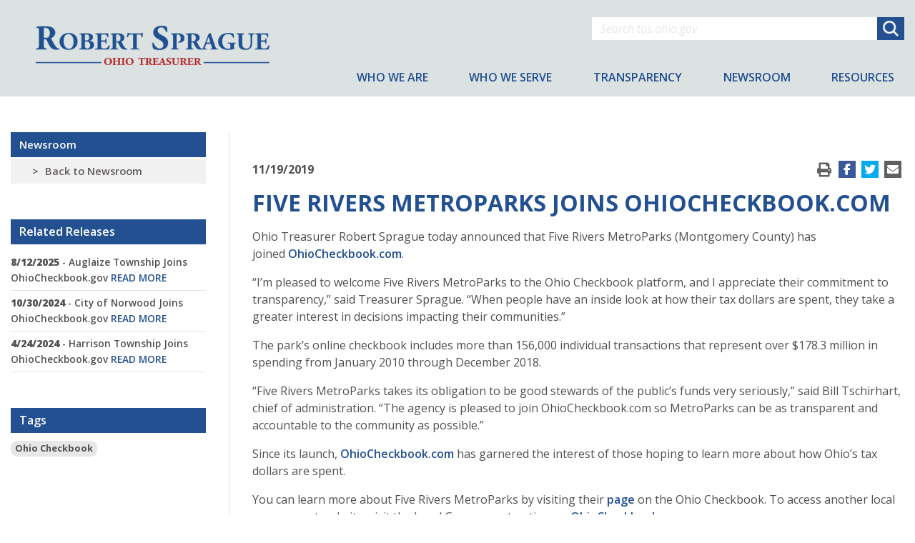

--- FILE ---
content_type: text/html; charset=utf-8
request_url: https://tos.ohio.gov/newsroom/article/five-rivers-metroparks-joins-ohiocheckbookcom/
body_size: 7244
content:


<!DOCTYPE html>
<html lang="en">
<head>
    <meta charset="utf-8" />
    <meta name="viewport" content="width=device-width, initial-scale=1.0">

    
    <meta content="Office of the Ohio Treasurer" prefix="og: http://ogp.me/ns#" property="og:site_name" />
<meta content="Five Rivers MetroParks Joins OhioCheckbook.com" prefix="og: http://ogp.me/ns#" property="og:title" />
<meta content="Ohio Treasurer Robert Sprague today announced that Five Rivers MetroParks (Montgomery County) has joined OhioCheckbook.com. " prefix="og: http://ogp.me/ns#" property="og:description" />
<meta content="article" prefix="og: http://ogp.me/ns#" property="og:type" />
<meta content="https://tos.ohio.gov/newsroom/article/five-rivers-metroparks-joins-ohiocheckbookcom/" prefix="og: http://ogp.me/ns#" property="og:url" />




    <title>Five Rivers MetroParks Joins OhioCheckbook.com</title>

    <link href="/favicon.ico" rel="shortcut icon" type="image/x-icon" />

    <link href="https://fonts.googleapis.com/css?family=Open+Sans:300,300i,400,400i,600,600i,700,700i,800&display=swap" rel="stylesheet">

    <link rel="stylesheet" type="text/css" href="/Content/bootstrap.min.css" />
<link rel="stylesheet" type="text/css" href="/Scripts/mmenu/mmenu.css" />
<link rel="stylesheet" type="text/css" href="/Scripts/select2/select2.min.css" />
<link rel="stylesheet" type="text/css" href="/Scripts/lightbox2/css/lightbox.min.css" />
<link rel="stylesheet" type="text/css" href="/Scripts/flatpickr/flatpickr.min.css" />
<link rel="stylesheet" type="text/css" href="/Content/fontawesome-all.css" />
<link rel="stylesheet" type="text/css" href="/Content/site.css" />



    

    <script type="text/javascript">
        var cmsVirtualPath = '';
    </script>
</head>
<body>
    <div id="pageNode">
        <header id="site-header" class="Fixed">
            <div class="container">
                <div class="row">
                    <div class="col-lg-4 col-md-5 col-7 text-center">
                        <a href="/">
                            <img class="logo" src="/Content/images/RS-logo-FULL-COLOR.png" alt="Robert Sprague Ohio Treasurer color logo" />
                        </a>
                    </div>

                    <div class="col-lg-8 col-md-7 col-5">
                        <div id="upper-header">
<form action="/search/" method="get">                                <div class="input-group">
                                    <input type="text" class="form-control" name="query" placeholder="Search tos.ohio.gov"  />
                                    <div class="input-group-append">
                                        <button class="btn" type="submit"><span></span></button>
                                    </div>
                                </div>
</form>
                            <div class="social-links">
        <a href="https://facebook.com/OhioTreasurer"><img src="/Content/images/facebook_blue_icon.png" alt="Facebook white icon" /></a> &nbsp;
        <a href="https://twitter.com/ohiotreasurer"><img src="/Content/images/twitter_blue_icon.png" alt="X white icon" /></a> &nbsp;
        <a href="https://www.youtube.com/channel/UC9yf2BtwBDaL4vOeqHL1aqg"><img src="/Content/images/youtube_blue_icon.png" alt="YouTube white icon" /></a> &nbsp;
        <a href="https://www.instagram.com/ohiotreasurer"><img src="/Content/images/instagram_blue_icon.png" alt="Instagram white icon" /></a> &nbsp;	
        <a href="https://www.linkedin.com/company/ohio-treasurer-of-state"><img src="/Content/images/linkedin_blue_icon.png" alt="LinkedIn white icon" /></a> &nbsp;</div>
                        </div>

                        <button type="button" class="hamburger hamburger--collapse">
                            <span class="hamburger-box">
                                <span class="hamburger-inner"></span>
                            </span>
                        </button>
                    </div>
                </div>

                
<nav id="site-nav">
    <ul><li><a href="/who-we-are/">Who We Are</a><div class="submenu" style="background-image: url(&#39;/Content/images/bg-who-we-are-menu.png&#39;)"><div class="submenu-inner"><div class="nav flex-column"><a class="nav-link" data-pane="#id-treasurersbiography" href="/bio/">Treasurer Robert Sprague</a><a class="nav-link" data-pane="#id-historyofthetreasurersoffice" href="/history/">History of the Treasurer&#39;s Office</a><a class="nav-link" data-pane="#id-boardofdeposit" href="/board-of-deposit/">Board of Deposit</a><a class="nav-link" data-pane="#id-contactus" href="/contact-us/">Contact Us</a></div><div class="tab-content"><div class="tab-pane lead-pane active show"><label>Who We Are</label>The treasurer of the U.S. State of Ohio is responsible for collecting and safeguarding taxes and fees, and managing state investments. The Treasury was located in the Ohio Statehouse from 1861 to 1974, when it was moved to the Rhodes State Office Tower.</div><div class="tab-pane" id="id-boardofdeposit"><row class="row"><div class="col-6"><div class="nav flex-column"><a class="nav-link" href="/monthly-portfolio-review/">Monthly Portfolio Review<small>Monthly Portfolio Review</small></a><a class="nav-link" href="/board-of-deposit-meeting-minutesresolutions/">Meeting Minutes / Resolutions<small>Board of Deposit Meeting Minutes / Resolutions</small></a></div></div><div class="col-6"><div class="nav flex-column"></div></div></row></div></div></div></div></li><li><a href="/who-we-serve/">Who We Serve</a><div class="submenu" style="background-image: url(&#39;/Content/images/bg-who-we-serve-menu.png&#39;)"><div class="submenu-inner"><div class="nav flex-column"><a class="nav-link" data-pane="#id-ohioanssmallbusinesses" href="/initiatives-for-a-stronger-ohio/">Ohioans &amp; Small Businesses</a><a class="nav-link" data-pane="#id-governmentpartners" href="/government/">Government Partners</a><a class="nav-link" data-pane="#id-financialinstitutionsinvestors" href="/financial-institutions-and-investors/">Financial Institutions &amp; Investors</a></div><div class="tab-content"><div class="tab-pane lead-pane active show"><label>Who We Serve</label>Treasurer Sprague remains committed to improving Ohio and the lives of its residents through trusted stewardship, wise investment, and bold innovation.</div><div class="tab-pane" id="id-ohioanssmallbusinesses"><row class="row"><div class="col-6"><div class="nav flex-column"><a class="nav-link" href="/ag-link/">Ag-LINK<small>Reduced Rates on Operating Loans</small></a><a class="nav-link" href="/buckeyebusinessadvantage/">Buckeye Business Advantage<small>Helping Small Businesses Grow and Expand</small></a><a class="nav-link" href="/grow-now/">Grow NOW<small>Grow NOW</small></a><a class="nav-link" href="/familyforward/">Family Forward <small>Helping More Ohio Families Take Shape</small></a></div></div><div class="col-6"><div class="nav flex-column"><a class="nav-link" href="/financial-literacy/">Financial Literacy<small>Education and Empowerment</small></a><a class="nav-link" href="/homebuyerplus/">Ohio Homebuyer Plus<small>Enhanced Savings for Homebuyers</small></a><a class="nav-link" href="/investment-account-for-people-with-disabilities/">STABLE Account<small>Investment Account for People with Disabilities</small></a></div></div></row></div><div class="tab-pane" id="id-governmentpartners"><row class="row"><div class="col-6"><div class="nav flex-column"><a class="nav-link" href="/resultsohio/">ResultsOHIO <small>Pay-For-Success Initiative</small></a><a class="nav-link" href="/omap/">OMAP<small>Ohio Market Access Program</small></a><a class="nav-link" href="/center-for-public-investment-management/">CPIM<small>Center for Public Investment Management</small></a><a class="nav-link" href="/recordermod/">County Recorders <small> Electronic Record Modernization Program</small></a></div></div><div class="col-6"><div class="nav flex-column"><a class="nav-link" href="/star-ohio/">STAR Ohio<small>State Treasury Asset Reserve of Ohio</small></a><a class="nav-link" href="/government/star-sma/">STAR SMA<small>State Treasury Asset Reserve Separately Managed Account</small></a><a class="nav-link" href="/custody-services/">Custody Services<small>Custodial Services for Public Funds</small></a><a class="external nav-link" href="https://pibsonline.tos.ohio.gov/" target="_blank">Pay-in Balance Report<small>Pay-in Balance Report</small></a></div></div></row></div><div class="tab-pane" id="id-financialinstitutionsinvestors"><row class="row"><div class="col-6"><div class="nav flex-column"><a class="nav-link" href="/ohio-pooled-collateral-system/">OPCS<small>Ohio Pooled Collateral System</small></a><a class="nav-link" href="/live-auction-of-interim-funds/">BidOhio<small>Equitable Bidding Process for State Investment Dollars</small></a><a class="external nav-link" href="https://www.ohiotreasurerbonds.com/the-state-of-ohio/i630" target="_blank">Invest in Ohio<small>Portal for Ohio Investors</small></a><a class="external nav-link" href="https://www.ohiotreasurerbonds.com/the-state-of-ohio/i630" target="_blank">Bond Issuances<small>Bonds Issued by the Ohio Treasurer</small></a></div></div><div class="col-6"><div class="nav flex-column"><a class="external nav-link" href="https://www.ohiotreasurerbonds.com/the-state-of-ohio/i630" target="_blank">Ratings<small>Bond Program Ratings</small></a></div></div></row></div></div></div></div></li><li><a href="/transparency/">Transparency</a><div class="submenu" style="background-image: url(&#39;/Content/images/bg-what-we-do-menu.png&#39;)"><div class="submenu-inner"><div class="nav flex-column"><a class="external nav-link" data-pane="#id-ohiocheckbook" href="https://checkbook.ohio.gov" target="_blank">Ohio Checkbook</a><a class="nav-link" data-pane="#id-dailyledgerofstatefunds" href="/daily-ledger-of-state-funds/">Daily Ledger of State Funds</a><a class="nav-link" data-pane="#id-agencytrialbalancereport" href="/agency-trial-balance-report/">Agency Trial Balance Report</a><a class="nav-link" data-pane="#id-publicrecordspolicy" href="/public-records-policy/">Public Records Policy</a><a class="nav-link" data-pane="#id-cpipolicy" href="/cpi-policy/">CPI Policy</a><a class="nav-link" data-pane="#id-countyinvestmentreports" href="/county-investment-reports/">County Investment Reports</a></div><div class="tab-content"><div class="tab-pane lead-pane active show"><label>Transparency</label>In the Treasurer’s office, we pride ourselves in being trusted stewards of the state’s Treasury, wise investors in Ohio’s future, and bold innovators committed to improving lives across the Buckeye State.</div><div class="tab-pane" id="id-countyinvestmentreports"><row class="row"><div class="col-6"><div class="nav flex-column"><a class="nav-link" href="/how-to-submit/">How To Submit<small>County Investment Reports</small></a></div></div><div class="col-6"><div class="nav flex-column"></div></div></row></div></div></div></div></li><li><a href="/newsroom/">Newsroom</a><div class="submenu" style="background-image: url(&#39;/Content/images/bg-newsroom-menu.png&#39;)"><div class="submenu-inner"><div class="tab-content"><div class="tab-pane lead-pane active show"><label>Newsroom</label>This is the comprehensive news archive for the Ohio Treasurer. Read press releases, watch videos, and follow along with the agency’s social media channels.</div></div></div></div></li><li><a href="/resources/">Resources</a><div class="submenu" style="background-image: url(&#39;/Content/images/bg-resources-menu.png&#39;)"><div class="submenu-inner"><div class="nav flex-column"><a class="external nav-link" data-pane="#id-tmsconnectportal" href="https://tmsconnect.tos.ohio.gov/Account/Login" target="_blank">TMS Connect Portal</a><a class="nav-link" data-pane="#id-rfprfirfqrfc" href="/rfp--rfi--rfq--rfc/">Requests for Proposals</a><a class="nav-link" data-pane="#id-publicmeetings" href="/public-meetings/">Public Meetings</a><a class="nav-link" data-pane="#id-listingofformsdocuments" href="/listing-of-forms-and-documents/">Forms &amp; Documents</a><a class="nav-link" data-pane="#id-makepaymentsonline" href="/make-payments-on-the-online-payment-portal/">Payments</a><a class="nav-link" data-pane="#id-reportarchive" href="/report-archive/">Reports</a></div><div class="tab-content"><div class="tab-pane lead-pane active show"><label>Resources</label>Various documents, forms, and links pertaining to different programs and policies as directed by the Ohio Treasurer’s office.</div></div></div></div></li></ul>
</nav>

<nav id="mobile-menu">
    <ul class="nav nav-pills nav-stacked"><li><a href="/who-we-are/">Who We Are</a><ul class="nav nav-pills nav-stacked"><li><a href="/bio/">Treasurer Robert Sprague</a></li><li><a href="/history/">History of the Treasurer&#39;s Office</a></li><li><a href="/board-of-deposit/">Board of Deposit</a><ul class="nav nav-pills nav-stacked"><li><a href="/monthly-portfolio-review/">Monthly Portfolio Review</a></li><li><a href="/board-of-deposit-meeting-minutesresolutions/">Meeting Minutes / Resolutions</a></li></ul></li><li><a href="/contact-us/">Contact Us</a></li></ul></li><li><a href="/who-we-serve/">Who We Serve</a><ul class="nav nav-pills nav-stacked"><li><a href="/initiatives-for-a-stronger-ohio/">Ohioans &amp; Small Businesses</a><ul class="nav nav-pills nav-stacked"><li><a href="/ag-link/">Ag-LINK</a></li><li><a href="/buckeyebusinessadvantage/">Buckeye Business Advantage</a></li><li><a href="/grow-now/">Grow NOW</a></li><li><a href="/familyforward/">Family Forward </a></li><li><a href="/financial-literacy/">Financial Literacy</a><ul class="nav nav-pills nav-stacked"><li><a href="/financial-literacy-resources/">Financial Literacy Resources</a><ul class="nav nav-pills nav-stacked"><li><a href="/retirement/">Retirement</a></li><li><a href="/veterans-resources/">Veterans Resources</a></li></ul></li><li><a href="/compass-awards/">Compass Awards</a></li></ul></li><li><a href="/homebuyerplus/">Ohio Homebuyer Plus</a></li><li><a href="/investment-account-for-people-with-disabilities/">STABLE Account</a></li></ul></li><li><a href="/government/">Government Partners</a><ul class="nav nav-pills nav-stacked"><li><a href="/resultsohio/">ResultsOHIO </a></li><li><a href="/omap/">OMAP</a></li><li><a href="/center-for-public-investment-management/">CPIM</a></li><li><a href="/recordermod/">County Recorders </a></li><li><a href="/star-ohio/">STAR Ohio</a><ul class="nav nav-pills nav-stacked"><li><a href="/investor-data/">Investor Data</a></li></ul></li><li><a href="/government/star-sma/">STAR SMA</a></li><li><a href="/custody-services/">Custody Services</a></li><li><a href="/pay-in-balance-report/">Pay-in Balance Report</a></li></ul></li><li><a href="/financial-institutions-and-investors/">Financial Institutions &amp; Investors</a><ul class="nav nav-pills nav-stacked"><li><a href="/ohio-pooled-collateral-system/">OPCS</a></li><li><a href="/live-auction-of-interim-funds/">BidOhio</a></li><li><a href="/invest-in-ohio/">Invest in Ohio</a></li><li><a href="/bond-issuances/">Bond Issuances</a></li><li><a href="/ratings/">Ratings</a></li></ul></li></ul></li><li><a href="/transparency/">Transparency</a><ul class="nav nav-pills nav-stacked"><li><a href="/https://checkbook.ohio.gov/">Ohio Checkbook</a></li><li><a href="/daily-ledger-of-state-funds/">Daily Ledger of State Funds</a></li><li><a href="/agency-trial-balance-report/">Agency Trial Balance Report</a></li><li><a href="/public-records-policy/">Public Records Policy</a></li><li><a href="/cpi-policy/">CPI Policy</a></li><li><a href="/county-investment-reports/">County Investment Reports</a><ul class="nav nav-pills nav-stacked"><li><a href="/how-to-submit/">How To Submit</a></li></ul></li></ul></li><li><a href="/newsroom/">Newsroom</a></li><li><a href="/resources/">Resources</a><ul class="nav nav-pills nav-stacked"><li><a href="/tms-connect-portal/">TMS Connect Portal</a></li><li><a href="/rfp--rfi--rfq--rfc/">Requests for Proposals</a></li><li><a href="/public-meetings/">Public Meetings</a></li><li><a href="/listing-of-forms-and-documents/">Forms &amp; Documents</a></li><li><a href="/make-payments-on-the-online-payment-portal/">Payments</a></li><li><a href="/report-archive/">Reports</a></li></ul></li></ul>
</nav>
            </div>
        </header>

        <main>
            



<section class="page-content-container two-column">
    <div class="container">
        <div class="row">
            <div class="col-xl-3 col-md-4 d-md-block d-none">
                <nav class="side-nav">
                    <label>Newsroom</label>
                    <ul class="nav nav-pills nav-stacked">
                        <li class="nav-item"><a class="nav-link" href="javascript: history.go(-1)">Back to Newsroom</a></li>
                    </ul>
                </nav>

                
    <div class="listing">
        <label>Related Releases</label>
            <a href="/newsroom/article/auglaize-township-joins-ohiocheckbookgov/">
                <strong>8/12/2025</strong> - Auglaize Township Joins OhioCheckbook.gov <span>Read More</span>
            </a>
            <a href="/newsroom/article/city-of-norwood-joins-ohiocheckbookgov/">
                <strong>10/30/2024</strong> - City of Norwood Joins OhioCheckbook.gov <span>Read More</span>
            </a>
            <a href="/newsroom/article/harrison-township-joins-ohiocheckbookgov/">
                <strong>4/24/2024</strong> - Harrison Township Joins OhioCheckbook.gov <span>Read More</span>
            </a>
    </div>


                    <div class="listing">
        <label>Tags</label>
            <div><a href="/search/?FilterTags=Ohio%20Checkbook" class="tag">Ohio Checkbook</a></div>
    </div>

            </div>

            <div class="col-xl-9 col-md-8 col-12">

                <div class="article-header">
                    <label>11/19/2019</label>



                    <div class="social-icons">
                        <a href="javascript: window.print()" class="print">
                            <i class="fas fa-print"></i>
                        </a>
                        <a href="https://www.facebook.com/sharer/sharer.php?u=https%3a%2f%2ftos.ohio.gov%2fnewsroom%2farticle%2ffive-rivers-metroparks-joins-ohiocheckbookcom%2f" class="facebook">
                            <i class="fab fa-facebook-f"></i>
                        </a>
                        <a href="https://twitter.com/intent/tweet?text=Five+Rivers+MetroParks+Joins+OhioCheckbook.com&url=https%3a%2f%2ftos.ohio.gov%2fnewsroom%2farticle%2ffive-rivers-metroparks-joins-ohiocheckbookcom%2f" class="twitter">
                            <i class="fab fa-twitter"></i>
                        </a>
                        <a href="/cdn-cgi/l/email-protection#[base64]" class="email">
                            <i class="fas fa-envelope"></i>
                        </a>
                    </div>
                </div>

                <h1 class="mb-3">Five Rivers MetroParks Joins OhioCheckbook.com</h1>


                <p>Ohio Treasurer Robert Sprague today announced that Five Rivers MetroParks (Montgomery County) has joined&nbsp;<a href="https://checkbook.ohio.gov/">OhioCheckbook.com</a>.&nbsp;</p><p>&ldquo;I&rsquo;m pleased to welcome Five Rivers MetroParks to the Ohio Checkbook platform, and I appreciate their commitment to transparency,&rdquo; said Treasurer Sprague. &ldquo;When people have an inside look at how their tax dollars are spent, they take a greater interest in decisions impacting their communities.&rdquo;</p><p>The park&rsquo;s online checkbook includes more than 156,000 individual transactions that represent over $178.3 million in spending from January 2010 through December 2018.</p><p>&ldquo;Five Rivers MetroParks takes its obligation to be good stewards of the public&rsquo;s funds very seriously,&rdquo; said Bill Tschirhart, chief of administration. &ldquo;The agency is pleased to join OhioCheckbook.com so MetroParks can be as transparent and accountable to the community as possible.&rdquo;</p><p>Since its launch,&nbsp;<a href="https://checkbook.ohio.gov/">OhioCheckbook.com</a>&nbsp;has garnered the interest of those hoping to learn more about how Ohio&rsquo;s tax dollars are spent.</p><p>You can learn more about Five Rivers MetroParks by visiting their&nbsp;<a href="https://urldefense.proofpoint.com/v2/url?u=https-3A__fiveriversmetroparks.ohiocheckbook.com_&amp;d=DwMFaQ&amp;c=NiIS-XOC4kX3USIYKpohTQ&amp;r=XbALumiIZ0oAECsUmP-B63ymLV98ESpsZKrqAMqSoc8&amp;m=jUXa1L_TuLxVY-19JysaVrJFwdaoSSLicTXSLHWKeQk&amp;s=PEOvNzAQzg8WDmAVuarlo3rH536jx3eF8H0AaroL9gw&amp;e=" target="_blank">page</a>&nbsp;on the Ohio Checkbook. To access another local government website, visit the Local Government option on&nbsp;<a href="https://checkbook.ohio.gov/">OhioCheckbook.com</a>.</p>
            </div>
        </div>
    </div>
</section>


        </main>

        <footer id="site-footer">
            <div class="container">
                <div class="row">
                    <div class="col-lg-7 col-12">
                        <div class="footer-nav-container">
                            <nav>
                                <label>About</label>
                                <ul class="nav nav-pills"><li><a href="/contact-us/">Contact Us</a></li><li><a href="/listing-of-forms-and-documents/">Forms &amp; Documents</a></li><li><a href="/report-archive/">Reports</a></li><li><a href="/board-of-deposit/">Board of Deposit</a></li><li><a href="/financial-institutions-and-investors/">Financial Institutions &amp; Investors</a></li><li><a href="/rfp--rfi--rfq--rfc/">Requests for Proposals</a></li></ul>
                            </nav>

                            <nav>
                                <label>Newsroom</label>
                                <ul class="nav nav-pills"><li><a href="https://tos.ohio.gov/newsroom/">Press Releases</a></li><li><a href="https://tos.ohio.gov/newsroom/archive/videos/">Videos</a></li></ul>
                            </nav>

                            <nav>
                                <label>Quick Links</label>
                                <ul class="nav nav-pills"><li><a href="https://eft.tos.ohio.gov/" target="_blank">Electronic Payments (ACH Credit)</a></li><li><a href="https://tax.ohio.gov/" target="_blank">Department of Taxation</a></li><li><a href="https://tos.ohio.gov/state-properties/">State Properties</a></li><li><a href="https://touchpoint.tos.ohio.gov" target="_blank">Reparations Rotary</a></li><li><a href="https://pibsonline.tos.ohio.gov/" target="_blank">PIBS</a></li><li><a href="https://tos.ohio.gov/center-for-public-investment-management/">CPIM</a></li></ul>
                            </nav>
                        </div>

                        <div class="footer-bottom">
                            <img class="seal" src="/Content/images/TOS Seal White.png" alt="State of Ohio Treasurer white Seal" />

                            <img class="logo" src="/Content/images/RS-logo-WHITE.png" alt="Robert Sprague Ohio Treasurer white logo" />

                            <address>
    Ohio Treasurer<br />
    30 E. Broad Street - 9th Floor<br />
    Columbus, Ohio 43215
</address>
                        </div>
                    </div>

                    <div class="col-lg-5 col-12">
<form action="/email/sendsignupemail/" class="email-signup-form" method="post" role="form"><input name="__RequestVerificationToken" type="hidden" value="irpK2gwT60UGNOhn7CnA1JeGTpQFRGoGmybipzt74aNiskTJ3zaEGAhcbWTC1Y6oWttQN6qNDVuWAKALGCN_LHrCNdoSZla7eAeAo8TIsHs1" />                            <h2>Follow us on social media</h2>                            
</form>
                        <div class="social-links">
        <a href="https://facebook.com/OhioTreasurer"><img src="/Content/images/facebook_white_icon.png" alt="Facebook white icon" /></a> &nbsp;
        <a href="https://twitter.com/ohiotreasurer"><img src="/Content/images/twitter_white_icon.png" alt="X white icon" /></a> &nbsp;
        <a href="https://www.youtube.com/channel/UC9yf2BtwBDaL4vOeqHL1aqg"><img src="/Content/images/youtube_white_icon.png" alt="YouTube white icon" /></a> &nbsp;
        <a href="https://www.instagram.com/ohiotreasurer"><img src="/Content/images/instagram_white_icon.png" alt="Instagram white icon" /></a> &nbsp;	
        <a href="https://www.linkedin.com/company/ohio-treasurer-of-state"><img src="/Content/images/linkedin_white_icon.png" alt="LinkedIn white icon" /></a> &nbsp;</div>
                        <br />
                        <p>
    Reference to any non-state resource, including non-state websites linked to this site, does not constitute an endorsement by the State of Ohio or the Ohio Treasurer’s Office. The Ohio Treasurer’s Office is not responsible for the content of any non-state websites linked to this site, and any views expressed on such websites do not necessarily represent the views of the Ohio Treasurer’s Office or the State of Ohio. You assume any and all risk associated with the use of any non-state website linked to this site. The Ohio Treasurer’s Office and the State of Ohio do not guarantee or warrant the accuracy of any information, services or products advertised or offered on non-state websites. Internet usage by children should be under the direct supervision of a parent or legal guardian.
</p>
                    </div>
                </div>

                <div class="footer-bottom mobile">
                    <img class="seal" src="/Content/images/TOS Seal White.png" alt="State of Ohio Treasurer white Seal" />

                    <img class="logo" src="/Content/images/RS-logo-WHITE.png" alt="Robert Sprague Ohio Treasurer white logo" />

                    <address>
    Ohio Treasurer<br />
    30 E. Broad Street - 9th Floor<br />
    Columbus, Ohio 43215
</address>
                </div>
            </div>
        </footer>

    </div>

    <script data-cfasync="false" src="/cdn-cgi/scripts/5c5dd728/cloudflare-static/email-decode.min.js"></script><script type="text/javascript" src="/Scripts/jquery-3.5.1.min.js"></script>
<script type="text/javascript" src="/Scripts/jquery.validate.min.js"></script>
<script type="text/javascript" src="/Scripts/jquery.validate.unobtrusive.min.js"></script>
<script type="text/javascript" src="/Scripts/jquery.unobtrusive-ajax.min.js"></script>
<script type="text/javascript" src="/Scripts/modernizr-2.8.3.js"></script>
<script type="text/javascript" src="/Scripts/bootstrap.bundle.min.js"></script>
<script type="text/javascript" src="/Scripts/jquery.hoverIntent.min.js"></script>
<script type="text/javascript" src="/Scripts/jquery.cycle2.min.js"></script>
<script type="text/javascript" src="/Scripts/jquery.cycle2.carousel.min.js"></script>
<script type="text/javascript" src="/Scripts/mmenu/mmenu.polyfills.js"></script>
<script type="text/javascript" src="/Scripts/mmenu/mmenu.js"></script>
<script type="text/javascript" src="/Scripts/select2/select2.min.js"></script>
<script type="text/javascript" src="/Scripts/greensock-js/TweenMax.min.js"></script>
<script type="text/javascript" src="/Scripts/greensock-js/ScrollToPlugin.min.js"></script>
<script type="text/javascript" src="/Scripts/scrollmagic/ScrollMagic.min.js"></script>
<script type="text/javascript" src="/Scripts/scrollmagic/plugins/animation.gsap.min.js"></script>
<script type="text/javascript" src="/Scripts/lightbox2/js/lightbox.min.js"></script>
<script type="text/javascript" src="/Scripts/jquery.paging.min.js"></script>
<script type="text/javascript" src="/Scripts/flatpickr/flatpickr.min.js"></script>
<script type="text/javascript" src="/Scripts/typeahead/typeahead.bundle.min.js"></script>
<script type="text/javascript" src="/Scripts/jquery.fitvids.js"></script>
<script type="text/javascript" src="/Scripts/site.js"></script>
<script type="text/javascript" src="/Scripts/toastr.js"></script>


    
    <script src="/Scripts/sidebar-cta.js"></script>

    

    <script>
(function(i,s,o,g,r,a,m){i['GoogleAnalyticsObject']=r;i[r]=i[r]||function(){
(i[r].q=i[r].q||[]).push(arguments)},i[r].l=1*new Date();a=s.createElement(o),
m=s.getElementsByTagName(o)[0];a.async=1;a.src=g;m.parentNode.insertBefore(a,m)
})(window,document,'script','//www.google-analytics.com/analytics.js','ga');

ga('create', 'UA-23994717-1' , 'auto');
ga('send', 'pageview');
</script>

	
	<script type="text/javascript">
		window._monsido = window._monsido || {
			token: "SaEdyj05dGuNf5oKpycggw",
			statistics: {
				enabled: true,
				cookieLessTracking: false,
				documentTracking: {
					enabled: false,
					documentCls: "monsido_download",
					documentIgnoreCls: "monsido_ignore_download",
					documentExt: [],
				},
			},
			heatmap: {
				enabled: true,
			},
			pageCorrect: {
				enabled: true,
			},
			pageAssistV2: {
				enabled: true,
				theme: "light",
				mainColor: "#0bbcf4",
				textColor: "#ffffff",
				linkColor: "#0bbcf4",
				buttonHoverColor: "#0bbcf4",
				mainDarkColor: "#052942",
				textDarkColor: "#ffffff",
				linkColorDark: "#FFCF4B",
				buttonHoverDarkColor: "#FFCF4B",
				greeting: "Discover your personalization options",
				direction: "leftbottom",
				coordinates: "undefined undefined undefined undefined",
				iconShape: "circle",
				title: "Personalization Options",
				titleText: "Welcome to PageAssist™ toolbar! Adjust the options below to cater the website to your accessibility needs.",
				iconPictureUrl: "logo",
				logoPictureUrl: "",
				logoPictureBase64: "",
				languages: [""],
				defaultLanguage: "",
				skipTo: false,
				alwaysOnTop: false,
			},
		};
	</script>
	<script type="text/javascript" async src="https://app-script.monsido.com/v2/monsido-script.js"></script>
	
</body>
</html>

--- FILE ---
content_type: text/css
request_url: https://tos.ohio.gov/Content/site.css
body_size: 14640
content:
:root {
  font-size: 16px;
}

body {
  font-family: "Open Sans", sans-serif;
  font-style: normal;
  font-size: 1rem;
  color: #515050;
  padding-top: 135px;
}
@media only screen and (max-width: 767px) {
  body {
    padding-top: 120px;
  }
}

main {
  min-height: calc(100vh - 409px - 135px);
}

h1 {
  font-size: 2rem;
  font-weight: 700;
  color: #225091;
  text-transform: uppercase;
}
h1.page-title {
  margin: 1rem 0 2rem;
}

h2 {
  font-size: 1.6rem;
  font-weight: 600;
  font-style: italic;
  color: #515050;
}

h3 {
  font-size: 1.3rem;
  font-weight: 700;
  color: #b42024;
  text-transform: uppercase;
}

h4 {
  font-size: 1.3rem;
  font-weight: 700;
  color: #225091;
}

h5 {
  font-size: 1.2rem;
}

img {
  max-width: 100%;
}

a {
  color: #225091;
  font-weight: 600;
}
a:hover, a:focus {
  color: #6081b0;
}

select.custom-select {
  display: none;
}

input::-webkit-input-placeholder {
  color: #e7e7e7 !important;
  font-style: italic;
}
input::-moz-placeholder {
  color: #e7e7e7 !important;
  font-style: italic;
}
input:-ms-input-placeholder {
  color: #e7e7e7 !important;
  font-style: italic;
}
input:-moz-placeholder {
  color: #e7e7e7 !important;
  font-style: italic;
}

@media only screen and (min-width: 1199px) {
  .container {
    max-width: 1350px;
  }
}
.btn {
  background: #225091;
  color: #fff;
  font-weight: 700;
  text-transform: uppercase;
  border-radius: 0;
}

.form-control {
  border-radius: 0;
  border-color: #515050;
}
.form-control:focus {
  border-color: #6081b0;
  box-shadow: none;
}

.date-picker[readonly] {
  background-color: #fff;
}

.table {
  color: #515050;
}
.table td {
  font-weight: 600;
  vertical-align: middle;
}
.table td img {
  max-height: 35px;
}
.table.table-results {
  font-size: 0.875rem;
  line-height: 1.1;
}
.table.table-results thead tr {
  border-top: 1px solid #cccccc;
  border-bottom: 1px solid #cccccc;
}
.table.table-results thead tr th {
  padding: 0.5rem;
}
.table.table-results tbody tr {
  background: #f1f1f1;
  border-bottom: 20px solid #fff;
}
.table.table-results tbody tr td {
  padding: 0.25rem 0.5rem;
}

.lead {
  font-weight: 400;
}

.accordion {
  margin: 2rem 0;
}
.accordion .card {
  border-radius: 0;
  border: 0;
  border-bottom: 2px solid #fff !important;
}
.accordion .card .card-header {
  padding: 0;
  border: 0;
  background: transparent;
}
.accordion .card .card-header .btn {
  font-size: 0.938rem;
  line-height: 1.2rem;
  font-weight: 600;
  padding: 0.5rem 0.75rem;
  background: #1c4278;
  color: #fff;
  text-align: left;
  text-transform: none;
}
.accordion .card .card-header .btn.collapsed {
  background: #f1f1f1;
  color: #625c5c;
}
.accordion .card .card-header .btn:focus {
  outline: none;
  box-shadow: none;
}

.custom-file {
  cursor: pointer;
  width: auto;
}
.custom-file .custom-file-input {
  width: 218px;
}
.custom-file .custom-file-label {
  border: 0;
  border-radius: 0;
  background: #225091;
  color: #fff;
  font-weight: 400;
  text-transform: uppercase;
  display: flex;
  align-items: center;
  white-space: nowrap;
}
.custom-file .custom-file-label:before {
  content: url("/Content/images/upload_icon.png");
  padding: 0.25rem 0.5rem 0 0;
}
.custom-file .custom-file-label:after {
  display: none;
}

.validation-summary-errors {
  color: #b42024;
}

.bg-blue {
  background: #22538f;
}

.blue-text {
  color: #225091;
}

.gray-text {
  color: #515050;
}

ul.link-list {
  list-style: none;
  margin: 1.25rem 0;
  padding: 0;
}
ul.link-list > li {
  position: relative;
  padding-left: 1.25rem;
}
ul.link-list > li:before {
  content: ">";
  position: absolute;
  top: 3px;
  left: 0;
}
ul.link-list > li a {
  color: #515050;
  text-decoration: underline;
  font-size: 0.938rem;
}

.icon-link-list {
  display: flex;
  flex-wrap: wrap;
  padding: 1.875rem 0;
}
@media only screen and (max-width: 991px) {
  .icon-link-list {
    margin: 0 -2.1875rem;
  }
}
.icon-link-list > a {
  color: #225091;
  width: 50%;
  font-weight: 400;
  line-height: 1.4;
  padding: 1.25rem 0.625rem;
  display: flex;
  align-items: center;
}
@media only screen and (max-width: 767px) {
  .icon-link-list > a {
    flex-direction: column;
    text-align: center;
  }
}
@media only screen and (max-width: 575px) {
  .icon-link-list > a {
    width: 100%;
  }
}
.icon-link-list > a:hover, .icon-link-list > a:focus {
  text-decoration: none;
}
.icon-link-list > a .icon-holder {
  width: 30%;
  text-align: center;
  margin-right: 1.5rem;
  flex: 1 1 0;
}
@media only screen and (max-width: 767px) {
  .icon-link-list > a .icon-holder {
    width: auto;
    margin: 0 0 0.9375rem;
  }
}
.icon-link-list > a .icon-holder + div {
  width: 70%;
}
@media only screen and (max-width: 767px) {
  .icon-link-list > a .icon-holder + div {
    width: 100%;
  }
}
.icon-link-list > a .icon-holder img.sm {
  max-height: 90px;
  max-width: 90px;
}
.icon-link-list > a label {
  font-weight: 800;
  text-transform: uppercase;
  letter-spacing: 0.031rem;
  margin: 0;
  line-height: 1.15;
}
.icon-link-list > a p {
  margin: 0;
  overflow-wrap: break-word;
}

.twitter-embed-container {
  max-width: 400px;
  margin-bottom: 1.25rem;
}
.twitter-embed-container.dark .embed-wrapper:before {
  background: #292F33;
}
@media only screen and (max-width: 1199px) {
  .twitter-embed-container {
    margin-left: auto;
    margin-right: auto;
  }
}
.twitter-embed-container h2 {
  background: #b42024;
  color: #fff;
  border-bottom: 3px solid #22538f;
  padding: 0.3125rem 0;
  margin: 0;
  font-size: 1.1rem;
  font-weight: 800;
  font-style: normal;
  text-transform: uppercase;
  display: flex;
  align-items: center;
  justify-content: center;
}
.twitter-embed-container h2 img {
  max-height: 28px;
  margin-right: 0.3125rem;
}
.twitter-embed-container .embed-wrapper {
  height: 350px;
  overflow: auto;
  position: relative;
}
.twitter-embed-container .embed-wrapper:before {
  content: "";
  height: 4px;
  width: 100%;
  background: #fff;
  position: absolute;
  top: 0;
  left: 0;
}

.error-page {
  padding: 6.25rem 0 12.5rem;
}
.error-page h1 {
  margin-bottom: 0;
}
.error-page h3 {
  font-size: 1.5625rem;
  margin-bottom: 6.25rem;
}

.page-content-container {
  position: relative;
  padding: 3.125rem 0;
}
.page-content-container.two-column > .container > .row > div:first-child {
  padding-right: 2rem;
}
.page-content-container.two-column > .container > .row > div:last-child {
  padding-left: 2rem;
  border-left: 1px solid #dce2e1;
}
@media only screen and (max-width: 767px) {
  .page-content-container.two-column > .container > .row > div:last-child {
    border-left: 0;
  }
}
.page-content-container.two-column > .container > .row > div:last-child label {
  font-weight: 700;
  margin: 0;
}
.page-content-container.two-column > .container > .row > div:last-child h4 {
  margin: 1.5rem 0;
}
.page-content-container.two-column > .container > .row > div:last-child ul {
  margin-bottom: 2rem;
}
.page-content-container.two-column > .container > .row > div:last-child ul li {
  padding: 0.25rem 0;
}
@media only screen and (max-width: 1199px) {
  .page-content-container.two-column > .container > .row > div:first-child {
    padding-right: 15px;
  }
  .page-content-container.two-column > .container > .row > div:last-child {
    padding-left: 15px;
  }
}

.breadcrumbs-container {
  font-size: 0.875rem;
  padding-bottom: 1.5rem;
}
.breadcrumbs-container a {
  color: #abacae;
  padding: 0.25rem;
}
.breadcrumbs-container a:last-child {
  color: #225091;
}
.breadcrumbs-container a:before {
  content: "/";
  padding-right: 0.25rem;
}

.bio-container {
  position: relative;
  border-top: 5px solid #225091;
  background-repeat: no-repeat;
  background-position: center 35%;
  background-size: cover;
  color: #fff;
}
.bio-container .blue-overlay {
  background: rgba(34, 80, 145, 0.9);
  mix-blend-mode: multiply;
  position: absolute;
  top: 0;
  left: 0;
  width: 100%;
  height: 100%;
}
.bio-container .container {
  z-index: 1;
  padding: 2.5rem 15px;
}
.bio-container .container > .row > div > .row > div:first-child {
  padding-right: 1.25rem;
  text-align: center;
}
.bio-container .container > .row > div > .row > div:last-child {
  padding-left: 1.25rem;
}
@media only screen and (max-width: 1199px) {
  .bio-container .container > .row > div > .row > div:first-child {
    padding-right: 15px;
  }
  .bio-container .container > .row > div > .row > div:last-child {
    padding-left: 15px;
  }
}

.headshot-widget {
  display: block;
  border: 5px solid #fff;
  text-align: center;
  margin: 2.5rem 0;
}
.headshot-widget img {
  width: 100%;
}
.headshot-widget label {
  background: #fff;
  color: #225091;
  text-transform: uppercase;
  padding: 0.5rem 0.5rem 0.25rem;
  margin: 0;
  display: block;
  font-weight: 700;
  line-height: 1.2;
  cursor: pointer;
}

.hero-image {
  position: absolute;
  z-index: -1;
  top: 0;
  left: 0;
}
.hero-image img {
  width: 100vw;
}

.side-widget {
  padding: 1rem 0 2.125rem 0;
}
.side-widget label {
  display: block;
  color: #225091;
  text-transform: uppercase;
  font-size: 1.1rem;
  font-weight: 800;
}
.side-widget .twitter-typeahead {
  width: 100%;
}
.side-widget .twitter-typeahead .tt-input:focus {
  border-color: #515050;
  box-shadow: none;
}
.side-widget .twitter-typeahead .tt-menu {
  width: 100%;
  margin-top: -1px;
  background: #fff;
  border: 1px solid #515050;
  border-top: 1px solid #fff;
  padding: 5px;
}
.side-widget .twitter-typeahead .tt-menu .tt-header {
  font-size: 1rem;
  text-transform: none;
}
.side-widget .twitter-typeahead .tt-menu .tt-suggestion {
  cursor: pointer;
  color: #225091;
}
.side-widget .twitter-typeahead .tt-menu .tt-suggestion:hover {
  color: #6081b0;
}

.list-filters {
  padding: 1rem 0 2rem;
  border-bottom: 1px solid #e7e7e7;
  margin-bottom: 2rem;
}
.list-filters label {
  color: #225091;
  text-transform: uppercase;
  font-size: 1.1rem;
  font-weight: 800;
}
.list-filters label.required:after {
  content: "*";
  color: #b42024;
}
.list-filters small {
  color: #225091;
}
.list-filters .search-input-group .input-group-append .btn {
  padding: 0.3rem 0.5rem;
}
.list-filters .search-input-group .input-group-append span {
  display: block;
  width: 22px;
  height: 22px;
  background-image: url("/Content/images/search_icon.png");
  background-repeat: no-repeat;
  background-position: center;
  background-size: contain;
}
@media only screen and (max-width: 991px) {
  .list-filters .search-input-group .input-group-append span {
    width: 20px;
    height: 20px;
  }
}

.tag {
  background: #e7e7e7;
  color: #515050;
  display: inline-block;
  padding: 0.0625rem 0.375rem 0.125rem;
  margin: 0 0.3125rem 0.3125rem 0;
  white-space: nowrap;
  border-radius: 9px;
  font-size: 0.8rem;
  font-weight: 700;
}
.tag:hover, .tag:focus {
  text-decoration: none;
  color: #373737;
}
.tag .remove-tag .fa-times-circle {
  color: #b42024;
}
.tag .remove-tag:hover {
  text-decoration: none;
}

.listing {
  padding: 1rem 0 2.125rem 0;
  display: flex;
  flex-direction: column;
}
.listing label {
  display: block;
  background: #225091;
  color: #fff;
  font-weight: 600;
  padding: 0.5rem 0.75rem;
  margin: 0 0 0.5rem;
  line-height: 1.2;
}
.listing > a {
  padding: 0.375rem 0;
  border-bottom: 1px solid #e7e7e7;
  color: #515050;
  font-size: 0.85rem;
  line-height: 1.4rem;
}
.listing > a span {
  text-transform: uppercase;
  color: #225091;
}

.caption {
  background: #dce2e1;
  padding: 0.25rem 0.5rem;
  font-size: 0.813rem;
  font-weight: 600;
  margin: 0.25rem 0;
}
.caption small {
  display: block;
}

.article-header {
  margin: 2.5rem 0 1rem;
  display: flex;
  justify-content: space-between;
  align-items: center;
}
.article-header label {
  font-weight: 800;
}

.fitvid {
  margin-bottom: 2rem;
}

.result-info {
  display: inline-block;
  font-style: italic;
  font-weight: 600;
}

.result-msg {
  background: #1c4278;
  color: #fff;
  margin: 4rem 0;
  text-align: center;
  text-transform: uppercase;
  font-weight: 700;
  transition: opacity 250ms ease;
}
.result-msg.hide {
  opacity: 0;
}
.result-msg.none {
  background: #b42024;
}

.action-bar {
  display: flex;
  align-items: center;
  margin-bottom: 2rem;
}
@media only screen and (max-width: 991px) {
  .action-bar {
    flex-wrap: wrap;
    justify-content: center;
  }
}
.action-bar > * {
  margin: 0 0.5rem;
  white-space: nowrap;
}
@media only screen and (max-width: 991px) {
  .action-bar > * {
    margin: 0.5rem;
  }
}
.action-bar label {
  font-weight: 400;
  font-size: 1.1rem;
  margin: 0;
}
@media only screen and (max-width: 1199px) {
  .action-bar label {
    font-size: 1rem;
  }
}
.action-bar a, .action-bar button {
  color: #225091;
  text-transform: uppercase;
  font-weight: 800;
  padding: 0 1rem;
  border: 0;
  background: transparent;
}
.action-bar a.disabled, .action-bar button.disabled {
  opacity: 0.5;
  pointer-events: none;
}
.action-bar .form-control {
  max-width: 200px;
}
.action-bar img {
  max-height: 50px;
}

.social-icons {
  display: flex;
  align-items: center;
}
.social-icons a {
  width: 24px;
  height: 24px;
  line-height: 24px;
  text-align: center;
  margin: 0 0.25rem;
  color: #fff;
  font-weight: 400;
}
.social-icons a.facebook {
  background-color: #3b5998;
}
.social-icons a.twitter {
  background-color: #00acee;
}
.social-icons a.email {
  background-color: #5f6062;
}
.social-icons a.print {
  color: #5f6062;
  font-size: 1.25rem;
  line-height: 1.3;
}

.login-card {
  border-radius: 0;
  border-color: #225091;
  border-width: 2px;
  background: #f4f4f4;
}
.login-card .btn-outline-secondary {
  background: transparent;
  color: #5f6062;
  border-color: #5f6062;
}

.img-preview-wrapper {
  max-height: 320px;
  overflow: hidden;
}

.pagination .page-link {
  background: #dce2e1;
  color: #225091;
}

#site-header {
  position: fixed;
  top: 0;
  right: 0;
  z-index: 999;
  background: #dce2e1;
  padding: 1.25rem 0 0;
  height: 135px;
  width: 100%;
  border-bottom: 0 solid #225091;
  -moz-transition: all 0.3s ease-out;
  -o-transition: all 0.3s ease-out;
  -webkit-transition: all 0.3s ease-out;
  transition: all 0.3s ease-out;
}
@media only screen and (max-width: 991px) {
  #site-header {
    padding-top: 1rem;
  }
}
@media only screen and (max-width: 767px) {
  #site-header {
    height: 120px;
    padding: 0;
  }
}
#site-header.condense {
  height: 90px;
  border-bottom-width: 1px;
}
#site-header.condense img.logo {
  transform: translateY(0);
  max-height: 45px;
}
@media only screen and (max-width: 1199px) {
  #site-header.condense img.logo {
    transform: translateY(-0.5rem);
  }
}
@media only screen and (max-width: 991px) {
  #site-header.condense img.logo {
    max-height: 40px;
  }
}
@media only screen and (max-width: 767px) {
  #site-header.condense img.logo {
    transform: translateY(0);
  }
}
#site-header.condense #upper-header {
  height: 0;
  padding: 0;
  overflow: hidden;
}
#site-header .container {
  position: relative;
  height: 100%;
  display: flex;
  flex-direction: column;
  justify-content: space-between;
}
@media only screen and (max-width: 767px) {
  #site-header .container > .row {
    height: 100%;
    align-items: center;
  }
}
#site-header img.logo {
  max-height: 55px;
  transform: translateY(1rem);
  -moz-transition: all 0.3s ease-out;
  -o-transition: all 0.3s ease-out;
  -webkit-transition: all 0.3s ease-out;
  transition: all 0.3s ease-out;
}
@media only screen and (max-width: 991px) {
  #site-header img.logo {
    max-height: 45px;
  }
}
@media only screen and (max-width: 767px) {
  #site-header img.logo {
    transform: translateY(0);
  }
}
#site-header #upper-header {
  display: flex;
  justify-content: flex-end;
  padding: 0.25rem 0;
  height: 40px;
  -moz-transition: all 0.3s ease-out;
  -o-transition: all 0.3s ease-out;
  -webkit-transition: all 0.3s ease-out;
  transition: all 0.3s ease-out;
}
@media only screen and (max-width: 991px) {
  #site-header #upper-header {
    flex-direction: column;
    align-items: flex-end;
    height: 72px;
  }
}
@media only screen and (max-width: 767px) {
  #site-header #upper-header {
    display: none;
  }
}
#site-header #upper-header .input-group .form-control {
  width: 400px;
  height: 32px;
  border: 0;
}
@media only screen and (max-width: 1199px) {
  #site-header #upper-header .input-group .form-control {
    width: 300px;
  }
}
@media only screen and (max-width: 991px) {
  #site-header #upper-header .input-group .form-control {
    height: 30px;
  }
}
#site-header #upper-header .input-group .input-group-append {
  height: 32px;
}
@media only screen and (max-width: 991px) {
  #site-header #upper-header .input-group .input-group-append {
    height: 30px;
  }
}
#site-header #upper-header .input-group .input-group-append .btn {
  padding: 0.3rem 0.5rem;
  border: 0;
}
#site-header #upper-header .input-group .input-group-append span {
  display: block;
  width: 22px;
  height: 22px;
  background-image: url("/Content/images/search_icon.png");
  background-repeat: no-repeat;
  background-position: center;
  background-size: contain;
}
@media only screen and (max-width: 991px) {
  #site-header #upper-header .input-group .input-group-append span {
    width: 20px;
    height: 20px;
  }
}
#site-header #upper-header .social-links {
  display: none;
  align-items: center;
  justify-content: flex-end;
  margin-left: 1rem;
}
@media only screen and (max-width: 991px) {
  #site-header #upper-header .social-links {
    padding-top: 0.5rem;
  }
}
#site-header #upper-header .social-links a:last-child img {
  margin-right: 0;
}
#site-header #upper-header .social-links img {
  max-height: 28px;
  margin: 0 0.5rem;
}
@media only screen and (max-width: 991px) {
  #site-header #upper-header .social-links img {
    max-height: 24px;
  }
}
#site-header #upper-header .tt-menu {
  background: #fff;
  width: 100%;
  padding: 10px;
  -webkit-box-shadow: 0 3px 5px 0 rgba(0, 0, 0, 0.2);
  box-shadow: 0 3px 5px 0 rgba(0, 0, 0, 0.2);
  border-bottom: 3px solid #225091;
}
#site-header #upper-header .tt-menu .tt-dataset {
  margin-bottom: 1rem;
}
#site-header #upper-header .tt-menu .tt-dataset .tt-header {
  font-size: 0.75rem;
  margin-bottom: 0.25rem;
}
#site-header #upper-header .tt-menu .tt-dataset .tt-suggestion {
  font-size: 0.875rem;
  line-height: 1.2;
  margin-bottom: 0.5rem;
  cursor: pointer;
}
#site-header #upper-header .tt-menu .tt-dataset .tt-suggestion:hover {
  text-decoration: underline;
}
#site-header #site-nav {
  position: absolute;
  bottom: 0;
  right: 0;
  width: calc(100% - 30px);
  display: flex;
  justify-content: flex-end;
}
@media only screen and (max-width: 767px) {
  #site-header #site-nav {
    display: none;
  }
}
#site-header #site-nav ul {
  position: relative;
  display: flex;
  list-style: none;
  padding: 0;
  margin: 0;
}
@media only screen and (max-width: 1199px) {
  #site-header #site-nav ul {
    position: static;
  }
}
@media only screen and (max-width: 991px) {
  #site-header #site-nav ul {
    width: 100%;
    justify-content: space-evenly;
  }
}
#site-header #site-nav ul > li {
  display: inline-block;
}
#site-header #site-nav ul > li.active > a {
  background: #212325;
  color: #fff;
}
#site-header #site-nav ul > li.active .submenu {
  display: block;
}
#site-header #site-nav ul > li > a {
  display: block;
  padding: 0.9375rem 1.8rem;
  text-transform: uppercase;
  color: #225091;
  font-size: 1rem;
  font-weight: 600;
  white-space: nowrap;
}
@media only screen and (max-width: 1199px) {
  #site-header #site-nav ul > li > a {
    padding: 0.5rem 1rem;
  }
}
#site-header #site-nav ul > li > a:hover, #site-header #site-nav ul > li > a:focus {
  text-decoration: none;
}
#site-header #site-nav ul > li .submenu {
  display: none;
  position: absolute;
  top: 100%;
  right: 0;
  width: 1000px;
  -webkit-box-shadow: 0 3px 5px 0 rgba(26, 24, 27, 0.4);
  box-shadow: 0 3px 5px 0 rgba(26, 24, 27, 0.4);
  background-repeat: no-repeat;
  background-position: right center;
  background-size: cover;
  -moz-transition: all 0.3s ease-out;
  -o-transition: all 0.3s ease-out;
  -webkit-transition: all 0.3s ease-out;
  transition: all 0.3s ease-out;
}
@media only screen and (max-width: 1199px) {
  #site-header #site-nav ul > li .submenu {
    width: 90%;
  }
}
@media only screen and (max-width: 991px) {
  #site-header #site-nav ul > li .submenu {
    width: calc(100% + 30px);
    left: -15px;
    right: -15px;
  }
}
#site-header #site-nav ul > li .submenu.right-aligned {
  left: auto;
  right: 0;
}
#site-header #site-nav ul > li .submenu.hide-bg {
  background-image: none !important;
}
#site-header #site-nav ul > li .submenu.hide-bg .submenu-inner .nav {
  background: #212325;
}
#site-header #site-nav ul > li .submenu.hide-bg .submenu-inner .tab-pane .nav {
  background: transparent;
}
#site-header #site-nav ul > li .submenu .submenu-inner {
  display: flex;
  min-height: 200px;
}
#site-header #site-nav ul > li .submenu .submenu-inner .nav {
  width: 30%;
  padding: 0 0 0.625rem;
}
#site-header #site-nav ul > li .submenu .submenu-inner .nav .nav-link {
  color: #fff;
  font-size: 0.9375rem;
  padding: 0.5rem 0.3125rem 0.5rem 1.5625rem;
  position: relative;
}
#site-header #site-nav ul > li .submenu .submenu-inner .nav .nav-link:after {
  content: "";
  background: #5f6062;
  width: calc(100% - 25px);
  height: 1px;
  position: absolute;
  top: 0;
  right: 0;
}
#site-header #site-nav ul > li .submenu .submenu-inner .nav .nav-link:first-child:not(:only-child):after {
  display: none;
}
#site-header #site-nav ul > li .submenu .submenu-inner .nav .nav-link:only-child:after {
  top: auto;
  bottom: 0;
}
#site-header #site-nav ul > li .submenu .submenu-inner .nav .nav-link:hover, #site-header #site-nav ul > li .submenu .submenu-inner .nav .nav-link:focus {
  background: #225091;
}
#site-header #site-nav ul > li .submenu .submenu-inner .nav .nav-link:hover:after, #site-header #site-nav ul > li .submenu .submenu-inner .nav .nav-link:hover + .nav-link:after, #site-header #site-nav ul > li .submenu .submenu-inner .nav .nav-link:focus:after, #site-header #site-nav ul > li .submenu .submenu-inner .nav .nav-link:focus + .nav-link:after {
  background: #6081b0;
}
#site-header #site-nav ul > li .submenu .submenu-inner .nav .nav-link small {
  display: block;
  font-size: 0.781rem;
}
#site-header #site-nav ul > li .submenu .submenu-inner .tab-content {
  width: 70%;
}
#site-header #site-nav ul > li .submenu .submenu-inner .tab-content .tab-pane {
  height: 100%;
  padding: 0 0.9375rem 0 0;
  background: rgba(196, 200, 206, 0.96);
  color: #225091;
  border-left: 6px solid #225091;
}
#site-header #site-nav ul > li .submenu .submenu-inner .tab-content .tab-pane.lead-pane {
  background: transparent;
  color: #fff;
  border: none;
  flex-direction: column;
  justify-content: flex-end;
  line-height: 1.3rem;
  padding-left: 1.5625rem;
  padding-bottom: 0.9375rem;
  text-shadow: 0 1px 1px rgba(26, 24, 27, 0.5);
}
#site-header #site-nav ul > li .submenu .submenu-inner .tab-content .tab-pane.lead-pane.active, #site-header #site-nav ul > li .submenu .submenu-inner .tab-content .tab-pane.lead-pane.show {
  display: flex;
}
#site-header #site-nav ul > li .submenu .submenu-inner .tab-content .tab-pane.lead-pane label {
  font-size: 1.2rem;
  text-transform: uppercase;
}
#site-header #site-nav ul > li .submenu .submenu-inner .tab-content .tab-pane.lead-pane p {
  font-size: 0.875rem;
  margin: 0;
}
#site-header #site-nav ul > li .submenu .submenu-inner .tab-content .tab-pane .nav {
  width: 100%;
}
#site-header #site-nav ul > li .submenu .submenu-inner .tab-content .tab-pane .nav .nav-link {
  color: #225091;
  font-weight: 700;
}
#site-header #site-nav ul > li .submenu .submenu-inner .tab-content .tab-pane .nav .nav-link:after {
  background: #dce2e1;
}
#site-header #site-nav ul > li .submenu .submenu-inner .tab-content .tab-pane .nav .nav-link:hover, #site-header #site-nav ul > li .submenu .submenu-inner .tab-content .tab-pane .nav .nav-link:focus {
  background: transparent;
}
#site-header #site-nav ul > li .submenu .submenu-inner .tab-content .tab-pane .nav .nav-link:hover:after, #site-header #site-nav ul > li .submenu .submenu-inner .tab-content .tab-pane .nav .nav-link:hover + .nav-link:after, #site-header #site-nav ul > li .submenu .submenu-inner .tab-content .tab-pane .nav .nav-link:focus:after, #site-header #site-nav ul > li .submenu .submenu-inner .tab-content .tab-pane .nav .nav-link:focus + .nav-link:after {
  background: #dce2e1;
}
#site-header #site-nav ul > li .submenu .submenu-inner .tab-content .tab-pane .nav .nav-link.external {
  position: relative;
  padding-right: 1.875rem;
}
#site-header #site-nav ul > li .submenu .submenu-inner .tab-content .tab-pane .nav .nav-link.external:before {
  content: url("/Content/images/external_icon.png");
  position: absolute;
  top: 50%;
  right: 8px;
  transform: translateY(-50%);
}
#site-header #site-nav ul > li .submenu .submenu-inner .tab-content .tab-pane .nav .nav-link small {
  font-weight: 600;
}
#site-header #mobile-menu {
  display: none;
}
#site-header .hamburger {
  display: none;
  float: right;
}
@media only screen and (max-width: 767px) {
  #site-header .hamburger {
    display: inline-block;
  }
}
#site-header .hamburger:focus {
  outline: none;
}

#site-footer {
  background-image: url("/Content/images/bg-footer.png");
  background-repeat: no-repeat;
  background-position: center;
  background-size: cover;
  overflow: hidden;
  padding: 1.875rem 0;
  color: #fff;
}
@media only screen and (max-width: 1199px) {
  #site-footer {
    padding: 1.25rem 0;
  }
}
#site-footer .footer-nav-container {
  display: flex;
  padding-bottom: 1.25rem;
}
@media only screen and (max-width: 575px) {
  #site-footer .footer-nav-container {
    flex-direction: column;
  }
}
#site-footer .footer-nav-container nav {
  width: 33%;
  font-size: 0.9rem;
  line-height: 1.7rem;
  text-transform: uppercase;
  padding: 0 0.9375rem;
}
@media only screen and (max-width: 575px) {
  #site-footer .footer-nav-container nav {
    width: 100%;
    margin-bottom: 1.5rem;
    text-align: center;
  }
}
#site-footer .footer-nav-container nav label {
  font-size: 1rem;
  font-weight: 800;
  margin: 0;
  white-space: nowrap;
}
#site-footer .footer-nav-container nav ul {
  list-style: none;
  padding-left: 0;
  flex-direction: column;
}
#site-footer .footer-nav-container nav a {
  display: block;
  color: #fff;
  font-weight: 400;
}
#site-footer .footer-bottom {
  display: flex;
  justify-content: space-around;
  align-items: center;
  padding: 1.875rem 0;
}
@media only screen and (max-width: 1199px) {
  #site-footer .footer-bottom {
    padding: 0;
    flex-direction: column;
    justify-content: center;
  }
}
@media only screen and (max-width: 991px) {
  #site-footer .footer-bottom {
    display: none;
  }
}
#site-footer .footer-bottom.mobile {
  display: none;
  flex-direction: column;
  justify-content: center;
  padding-top: 0.625rem;
}
@media only screen and (max-width: 991px) {
  #site-footer .footer-bottom.mobile {
    display: flex;
  }
}
#site-footer .footer-bottom .seal {
  width: 80px;
}
#site-footer .footer-bottom .logo {
  width: 280px;
}
@media only screen and (max-width: 1199px) {
  #site-footer .footer-bottom .logo {
    margin: 0.9375rem 0;
  }
}
#site-footer .footer-bottom address {
  width: 33%;
  margin: 0;
  font-size: 0.875rem;
  line-height: 1.3;
}
@media only screen and (max-width: 1199px) {
  #site-footer .footer-bottom address {
    width: auto;
    text-align: center;
  }
  #site-footer .footer-bottom address br {
    display: none;
  }
}
#site-footer form {
  margin-bottom: 0.9375rem;
}
#site-footer form h2 {
  font-size: 1.1rem;
  color: #fff;
}
@media only screen and (max-width: 991px) {
  #site-footer form h2 {
    text-align: center;
  }
}
#site-footer form input {
  margin: 0.625rem 0;
  padding: 0.25rem 0.5rem;
  font-size: 1.1rem;
  width: 60%;
}
@media only screen and (max-width: 1199px) {
  #site-footer form input {
    width: 100%;
  }
}
#site-footer p {
  font-size: 0.8rem;
}
#site-footer .social-links {
  display: flex;
  align-items: center;
}
@media only screen and (max-width: 991px) {
  #site-footer .social-links {
    justify-content: center;
  }
}
#site-footer .social-links img {
  width: 30px;
  margin: 0.625rem 0.4375rem;
}

#mobile-menu.mm-menu .mm-navbars_top .mm-navbar {
  background: #cccccc;
}
#mobile-menu.mm-menu .mm-navbars_top .mm-navbar .mm-searchfield input {
  background: #fff;
  border-radius: 0;
}
#mobile-menu.mm-menu .mm-navbars_bottom {
  position: relative;
  z-index: 9;
}
#mobile-menu.mm-menu .mm-navbars_bottom:before {
  content: "";
  position: absolute;
  top: -3px;
  left: 0;
  width: 100%;
  height: 3px;
  background: #b42024;
}
#mobile-menu.mm-menu .mm-navbars_bottom .mm-navbar {
  background: #fff;
}
#mobile-menu.mm-menu .mm-navbars_bottom .mm-navbar img {
  max-height: 30px;
}
#mobile-menu.mm-menu .mm-panels .mm-btn {
  background: #6081b0;
}
#mobile-menu.mm-menu .mm-panels .mm-btn:before, #mobile-menu.mm-menu .mm-panels .mm-btn:after {
  border-color: #fff;
}
#mobile-menu.mm-menu .mm-panels .mm-panel {
  background: #225091;
  -webkit-box-shadow: inset 1px 0 3px 0 rgba(26, 24, 27, 0.3);
  box-shadow: inset 1px 0 3px 0 rgba(26, 24, 27, 0.3);
}
#mobile-menu.mm-menu .mm-panels .mm-panel .mm-navbar {
  background: #cccccc;
  color: #22538f;
  border-bottom-color: #22538f;
  text-transform: uppercase;
  font-weight: 700;
}
#mobile-menu.mm-menu .mm-panels .mm-panel .mm-listview .mm-listitem a {
  color: #fff;
  text-transform: uppercase;
  font-size: 1.1rem;
  font-weight: 700;
  padding-top: 0.9375rem;
  padding-bottom: 0.9375rem;
}

@media print {
  body {
    padding-top: 0;
  }

  #site-header,
#site-footer,
.page-content-container.two-column > .container > .row > div:first-child {
    display: none !important;
  }

  .page-content-container.two-column > .container > .row > div:last-child {
    border: none;
    max-width: none;
    flex: 0 0 100%;
  }
}
.hero-banner-container {
  background-repeat: no-repeat;
  background-position: center;
  background-size: cover;
  padding: 1.5rem 0;
}
.hero-banner-container > .container {
  display: flex;
  flex-direction: column;
  align-items: center;
  justify-content: center;
}
.hero-banner-container img {
  width: 135px;
}
.hero-banner-container .banner-content {
  color: #fff;
  font-size: 1.9rem;
  line-height: 2rem;
  font-weight: 300;
  border-top: 7px solid #b42024;
  border-bottom: 7px solid #b42024;
  text-align: center;
  text-transform: uppercase;
  padding: 0.9375rem 1.25rem;
  margin: 1.25rem 0 2.1875rem;
  text-shadow: 0 1px 3px rgba(26, 24, 27, 0.5);
}
@media only screen and (max-width: 767px) {
  .hero-banner-container .banner-content {
    font-size: 1.5rem;
  }
}
.hero-banner-container .banner-content strong {
  font-weight: 800;
}
.hero-banner-container .btn {
  background: #fff;
  color: #225091;
  font-size: 1rem;
  font-weight: 800;
  margin-bottom: 1rem;
}
.hero-banner-container .btn:hover, .hero-banner-container .btn:focus {
  background: #225091;
  color: #fff;
}

.carousel-container {
  padding: 0.9375rem 3.75rem 2.8125rem;
}
@media only screen and (max-width: 575px) {
  .carousel-container {
    padding: 0.9375rem 2rem 1.5rem;
  }
}
.carousel-container > .container {
  position: relative;
}
.carousel-container h2 {
  position: relative;
  margin-bottom: 1rem;
  width: 100%;
  color: #1c4278;
  font-size: 1.4rem;
  font-weight: 800;
  text-align: center;
  text-transform: uppercase;
}
.carousel-container h2:after {
  content: "";
  position: absolute;
  top: 50%;
  left: 0;
  width: 100%;
  height: 1px;
  background: #225091;
}
.carousel-container h2 span {
  display: inline-block;
  padding: 0.625rem;
  background: #fff;
  position: relative;
  z-index: 1;
}
.carousel-container .cycle-prev, .carousel-container .cycle-next {
  position: absolute;
  top: calc(50% + 20px);
  transform: translateY(-50%);
  width: 0;
  height: 0;
  border-top: 80px solid transparent;
  border-bottom: 80px solid transparent;
  cursor: pointer;
}
@media only screen and (max-width: 1199px) {
  .carousel-container .cycle-prev, .carousel-container .cycle-next {
    border-top-width: 60px;
    border-bottom-width: 60px;
  }
}
.carousel-container .cycle-prev {
  left: -32px;
  border-right: 47px solid #dce2e1;
}
@media only screen and (max-width: 1199px) {
  .carousel-container .cycle-prev {
    left: -25px;
    border-right-width: 35px;
  }
}
.carousel-container .cycle-next {
  right: -32px;
  border-left: 47px solid #dce2e1;
}
@media only screen and (max-width: 1199px) {
  .carousel-container .cycle-next {
    right: -25px;
    border-left-width: 35px;
  }
}
.carousel-container .cycle-slide {
  vertical-align: top;
  padding: 0 1rem;
  display: none;
}
@media only screen and (max-width: 1199px) {
  .carousel-container .cycle-slide {
    padding: 0 0.625rem;
  }
}
@media only screen and (max-width: 575px) {
  .carousel-container .cycle-slide {
    padding: 0 0.5rem;
  }
}
.carousel-container .cycle-carousel-wrap .cycle-slide {
  display: block;
}
.carousel-container .slide {
  width: 100%;
  padding-top: 87.6227897839%;
  position: relative;
  overflow: hidden;
}
.carousel-container .slide:hover .slide-img, .carousel-container .slide:focus .slide-img {
  transform: scale(1.08);
}
.carousel-container .slide:hover .slide-content, .carousel-container .slide:focus .slide-content {
  height: 100%;
}
.carousel-container .slide .slide-img {
  background-repeat: no-repeat;
  background-position: center;
  background-size: cover;
  position: absolute;
  top: 0;
  left: 0;
  width: 100%;
  height: 100%;
  -moz-transition: transform 0.2s ease-out;
  -o-transition: transform 0.2s ease-out;
  -webkit-transition: transform 0.2s ease-out;
  transition: transform 0.2s ease-out;
}
.carousel-container .slide .slide-img img {
  display: none;
}
.carousel-container .slide .slide-content {
  background: rgba(180, 32, 36, 0.83);
  color: #fff;
  padding: 0.625rem 0.9375rem;
  white-space: normal;
  position: absolute;
  bottom: 0;
  left: 0;
  width: 100%;
  height: 70px;
  overflow: hidden;
  -moz-transition: height 0.25s ease-out;
  -o-transition: height 0.25s ease-out;
  -webkit-transition: height 0.25s ease-out;
  transition: height 0.25s ease-out;
}
.carousel-container .slide .slide-content .slide-header {
  height: 50px;
  margin-bottom: 0.85rem;
  display: flex;
  align-items: center;
  text-shadow: 0 1px 1px rgba(26, 24, 27, 0.25);
}
.carousel-container .slide .slide-content .slide-header h5 {
  color: #fff;
  font-weight: 700;
  text-transform: uppercase;
  margin: 0;
  font-size: 1rem;
}
@media only screen and (max-width: 1199px) {
  .carousel-container .slide .slide-content .slide-header h5 {
    font-size: 0.938rem;
  }
}
.carousel-container .slide .slide-content .slide-header img {
  display: block;
  margin: 0 auto;
  max-height: 70%;
}
.carousel-container .slide .slide-content .slide-detail {
  font-size: 0.85rem;
  height: calc(100% - 70px);
  overflow: auto;
}
@media only screen and (max-width: 1199px) {
  .carousel-container .slide .slide-content .slide-detail {
    font-size: 0.75rem !important;
  }
}
.carousel-container .slide .slide-content .slide-detail label {
  font-size: 0.938rem;
  text-transform: uppercase;
  font-weight: 700;
  margin-bottom: 0;
}
@media only screen and (max-width: 1199px) {
  .carousel-container .slide .slide-content .slide-detail label {
    font-size: 0.85rem !important;
  }
}
.carousel-container .slide .slide-content .slide-detail a {
  display: inline-block;
  font-size: 0.938rem;
  color: #fff;
  text-decoration: underline;
}
@media only screen and (max-width: 1199px) {
  .carousel-container .slide .slide-content .slide-detail a {
    font-size: 0.85rem !important;
  }
}

.hamburger {
  padding: 0.9375rem 0.9375rem;
  display: inline-block;
  cursor: pointer;
  transition-property: opacity, filter;
  transition-duration: 0.15s;
  transition-timing-function: linear;
  font: inherit;
  color: inherit;
  text-transform: none;
  background-color: transparent;
  border: 0;
  margin: 0;
  overflow: visible;
}
.hamburger.is-active .hamburger-inner {
  background-color: #225091;
}
.hamburger.is-active .hamburger-inner::before, .hamburger.is-active .hamburger-inner::after {
  background-color: #225091;
}
.hamburger.hamburger--collapse .hamburger-inner {
  top: auto;
  bottom: 0;
  transition-duration: 0.13s;
  transition-delay: 0.13s;
  transition-timing-function: cubic-bezier(0.55, 0.055, 0.675, 0.19);
}
.hamburger.hamburger--collapse .hamburger-inner::after {
  top: -20px;
  transition: top 0.2s 0.2s cubic-bezier(0.33333, 0.66667, 0.66667, 1), opacity 0.1s linear;
}
.hamburger.hamburger--collapse .hamburger-inner::before {
  transition: top 0.12s 0.2s cubic-bezier(0.33333, 0.66667, 0.66667, 1), transform 0.13s cubic-bezier(0.55, 0.055, 0.675, 0.19);
}
.hamburger.hamburger--collapse.is-active .hamburger-inner {
  transform: translate3d(0, -10px, 0) rotate(-45deg);
  transition-delay: 0.22s;
  transition-timing-function: cubic-bezier(0.215, 0.61, 0.355, 1);
}
.hamburger.hamburger--collapse.is-active .hamburger-inner::after {
  top: 0;
  opacity: 0;
  transition: top 0.2s cubic-bezier(0.33333, 0, 0.66667, 0.33333), opacity 0.1s 0.22s linear;
}
.hamburger.hamburger--collapse.is-active .hamburger-inner::before {
  top: 0;
  transform: rotate(-90deg);
  transition: top 0.1s 0.16s cubic-bezier(0.33333, 0, 0.66667, 0.33333), transform 0.13s 0.25s cubic-bezier(0.215, 0.61, 0.355, 1);
}
.hamburger .hamburger-box {
  width: 40px;
  height: 24px;
  display: inline-block;
  position: relative;
}
.hamburger .hamburger-inner {
  display: block;
  top: 50%;
  margin-top: -0.125rem;
  width: 40px;
  height: 4px;
  background-color: #225091;
  border-radius: 4px;
  position: absolute;
  transition-property: transform;
  transition-duration: 0.15s;
  transition-timing-function: ease;
}
.hamburger .hamburger-inner::before, .hamburger .hamburger-inner::after {
  width: 40px;
  height: 4px;
  background-color: #225091;
  border-radius: 4px;
  position: absolute;
  transition-property: transform;
  transition-duration: 0.15s;
  transition-timing-function: ease;
}
.hamburger .hamburger-inner::before, .hamburger .hamburger-inner::after {
  content: "";
  display: block;
}
.hamburger .hamburger-inner::before {
  top: -10px;
}
.hamburger .hamburger-inner::after {
  bottom: -10px;
}

.side-nav {
  font-size: 0.938rem;
  line-height: 1.2rem;
  padding-bottom: 2.125rem;
}
.side-nav label {
  display: block;
  background: #225091;
  color: #fff;
  font-weight: 600;
  padding: 0.5rem 0.75rem;
  margin: 0;
}
.side-nav label a {
  color: #fff;
}
.side-nav label a:hover, .side-nav label a:focus {
  text-decoration: none;
}
.side-nav > ul {
  background: #f1f1f1;
  flex-direction: column;
}
.side-nav > ul li {
  padding: 0;
}
.side-nav > ul > li {
  position: relative;
  width: 100%;
  border-top: 2px solid #fff;
}
.side-nav > ul > li.active > a {
  color: #225091;
}
.side-nav > ul > li .menu-toggle {
  position: absolute;
  top: 0;
  left: 0;
  z-index: 9;
  height: 35px;
  width: 3rem;
  border: 0;
  opacity: 0;
}
.side-nav > ul > li .menu-toggle + a:before {
  transform: rotate(90deg);
}
.side-nav > ul > li .menu-toggle.collapsed + a:before {
  transform: rotate(0deg);
}
.side-nav > ul > li a {
  font-size: 0.906rem;
}
@media only screen and (max-width: 991px) {
  .side-nav > ul > li a {
    font-size: 0.813rem;
  }
}
.side-nav > ul > li a.external {
  position: relative;
  padding-right: 1.875rem;
}
.side-nav > ul > li a.external:after {
  content: url("/Content/images/external_icon.png");
  position: absolute;
  top: 50%;
  right: 8px;
  transform: translateY(-50%);
}
.side-nav > ul > li > a {
  position: relative;
  color: #625c5c;
  padding-left: 3rem;
}
@media only screen and (max-width: 991px) {
  .side-nav > ul > li > a {
    padding-left: 1.5rem;
  }
}
.side-nav > ul > li > a:before {
  content: ">";
  position: absolute;
  top: 8px;
  left: 30px;
  transition: transform 150ms ease;
}
@media only screen and (max-width: 991px) {
  .side-nav > ul > li > a:before {
    left: 12px;
  }
}
.side-nav > ul > li .nav a {
  border-top: 2px solid #fff;
  padding: 0.5rem 1rem 0.5rem 4rem;
  color: #625c5c;
  font-weight: 600;
  white-space: normal;
}
@media only screen and (max-width: 991px) {
  .side-nav > ul > li .nav a {
    padding-left: 2.5rem;
  }
}
.side-nav > ul > li .nav a.active {
  background: transparent;
  color: #225091;
}
.side-nav > ul > li .nav a:hover, .side-nav > ul > li .nav a:focus {
  background: transparent;
}

.select2.select2-container .select2-selection.select2-selection--single {
  height: auto;
  border-radius: 0;
  border-color: #515050;
}
.select2.select2-container .select2-selection.select2-selection--single .select2-selection__rendered {
  line-height: 2;
  padding: 0.125rem 2.5rem 0.125rem 0.5rem;
}
.select2.select2-container .select2-selection.select2-selection--single .select2-selection__arrow {
  width: 2.5rem;
  height: calc(100% - 2px);
  background: #225091;
}
.select2.select2-container .select2-selection.select2-selection--single .select2-selection__arrow b {
  border-top-color: #fff;
  border-width: 16px 9px 0 9px;
  margin: 0.125rem auto 0;
  transform: translate(-50%, -50%);
}

.select2-dropdown {
  background: #e7e7e7;
  border-radius: 0;
  border-color: #515050;
}
.select2-dropdown .select2-results {
  color: #225091;
  font-weight: 600;
}
.select2-dropdown .select2-results ul > li.select2-results__option.select2-results__option--highlighted {
  background: #c4c8ce;
  color: #225091;
}

.cta-horizontal-info-box {
  background-repeat: no-repeat;
  background-position: center;
  background-size: cover;
  display: flex;
  width: 100%;
  min-height: 250px;
  margin: 2.5rem auto;
  color: #fff;
}
.cta-horizontal-info-box:hover .side-content {
  opacity: 1;
}
.cta-horizontal-info-box .info-box-content {
  background: rgba(32, 81, 146, 0.9);
  padding: 1.25rem;
  display: flex;
  width: 34%;
  flex-direction: column;
  justify-content: center;
  font-size: 1.2rem;
  line-height: 1.1;
}
@media only screen and (max-width: 991px) {
  .cta-horizontal-info-box .info-box-content {
    font-size: 1rem;
  }
}
.cta-horizontal-info-box .info-box-content .img-holder {
  margin-bottom: 2rem;
}
.cta-horizontal-info-box .side-content {
  background: rgba(32, 81, 146, 0.9);
  width: 66%;
  font-size: 0.9375rem;
  line-height: 1.3;
  font-weight: 700;
  padding: 0 1.875rem;
  opacity: 0;
  -moz-transition: opacity 0.3s ease-out;
  -o-transition: opacity 0.3s ease-out;
  -webkit-transition: opacity 0.3s ease-out;
  transition: opacity 0.3s ease-out;
}
@media only screen and (max-width: 991px) {
  .cta-horizontal-info-box .side-content {
    font-weight: 400;
    font-size: 0.8rem;
  }
}
.cta-horizontal-info-box .side-content > div {
  display: flex;
  flex-direction: column;
  justify-content: center;
  height: 100%;
}
.cta-horizontal-info-box .side-content > div a {
  color: #fff;
  display: block;
  font-weight: 700;
  font-style: italic;
  margin-top: 2.5rem;
}
@media only screen and (max-width: 991px) {
  .cta-horizontal-info-box .side-content > div a {
    margin-top: 0.5rem;
  }
}

.cta-vertical-info-box {
  padding-bottom: 2.125rem;
}
.cta-vertical-info-box .inner-info-box {
  background-repeat: no-repeat;
  background-position: center;
  background-size: cover;
  position: relative;
  overflow: hidden;
  padding-top: 180%;
}
.cta-vertical-info-box .inner-info-box:hover {
  /*.info-box-content {
      top: 0;
      height: 100%;
  }*/
}
.cta-vertical-info-box .inner-info-box:hover .info-box-content .lower-content {
  max-height: 600px;
}
.cta-vertical-info-box .inner-info-box .info-box-content {
  position: absolute;
  bottom: 0;
  width: 100%;
  overflow: hidden;
  background: rgba(32, 81, 146, 0.9);
}
.cta-vertical-info-box .inner-info-box .info-box-content .upper-content {
  display: flex;
  width: 100%;
  align-items: center;
  padding: 1.25rem;
}
@media only screen and (max-width: 991px) {
  .cta-vertical-info-box .inner-info-box .info-box-content .upper-content {
    padding: 1rem;
  }
}
.cta-vertical-info-box .inner-info-box .info-box-content .upper-content h3 {
  color: #fff;
  margin: 0;
  font-size: 1.2rem;
}
@media only screen and (max-width: 991px) {
  .cta-vertical-info-box .inner-info-box .info-box-content .upper-content h3 {
    font-size: 1rem;
  }
}
.cta-vertical-info-box .inner-info-box .info-box-content .upper-content .img-holder {
  width: 100%;
  display: flex;
  justify-content: center;
}
.cta-vertical-info-box .inner-info-box .info-box-content .lower-content {
  color: #fff;
  font-size: 0.9375rem;
  line-height: 1.3;
  font-weight: 700;
  max-height: 0;
  -moz-transition: all 0.6s ease-out;
  -o-transition: all 0.6s ease-out;
  -webkit-transition: all 0.6s ease-out;
  transition: all 0.6s ease-out;
}
@media only screen and (max-width: 991px) {
  .cta-vertical-info-box .inner-info-box .info-box-content .lower-content {
    font-size: 0.8rem;
    font-weight: 400;
  }
}
.cta-vertical-info-box .inner-info-box .info-box-content .lower-content .inner {
  padding: 1.25rem;
}
@media only screen and (max-width: 991px) {
  .cta-vertical-info-box .inner-info-box .info-box-content .lower-content .inner {
    padding: 0.5rem 1rem;
  }
}
.cta-vertical-info-box .inner-info-box .info-box-content .lower-content a {
  color: #fff;
  display: block;
  font-weight: 700;
  font-style: italic;
  margin-top: 2.5rem;
}
@media only screen and (max-width: 991px) {
  .cta-vertical-info-box .inner-info-box .info-box-content .lower-content a {
    margin-top: 0.5rem;
  }
}

.cta-vertical-buttons {
  padding: 2.5rem 3rem;
  text-align: center;
}
@media only screen and (max-width: 991px) {
  .cta-vertical-buttons {
    padding: 1rem 0;
  }
}
.cta-vertical-buttons .btn {
  display: block;
  margin-bottom: 1.25rem;
  font-weight: 700;
  padding: 0.75rem;
}
.cta-vertical-buttons img {
  margin-top: 2.5rem;
}
@media only screen and (max-width: 991px) {
  .cta-vertical-buttons img {
    margin-top: 0.5rem;
  }
}

.cta-signup-form {
  width: 100%;
  margin: 2.5rem auto;
  display: flex;
  background-repeat: no-repeat;
  background-position: center;
  background-size: cover;
}
.cta-signup-form.stacked {
  max-width: 350px;
  min-height: 600px;
  flex-direction: column;
}
.cta-signup-form.stacked > div {
  width: 100%;
  height: 50%;
  flex: 1 1 0;
}
.cta-signup-form > div {
  width: 50%;
  padding: 2.1875rem 1.25rem;
}
.cta-signup-form .cta-content {
  background: #205192;
  color: #fff;
  font-size: 0.9375rem;
}
.cta-signup-form .cta-content img {
  margin-bottom: 0.85rem;
}
.cta-signup-form .cta-content label {
  font-size: 1.125rem;
  font-weight: 700;
  margin: 0.9375rem 0;
}
.cta-signup-form .cta-form {
  display: flex;
  align-items: flex-end;
  justify-content: center;
}
.cta-signup-form .cta-form .form-container {
  max-width: 350px;
  background: rgba(220, 226, 225, 0.9);
  border-radius: 10px;
  padding: 0.625rem 0.9375rem;
  width: 100%;
  -webkit-box-shadow: 0 1px 5px 0 rgba(0, 0, 0, 0.3);
  box-shadow: 0 1px 5px 0 rgba(0, 0, 0, 0.3);
}
.cta-signup-form .cta-form .form-container label {
  color: #b42024;
  font-size: 0.75rem;
  font-weight: 700;
  text-transform: uppercase;
  display: flex;
  justify-content: center;
  align-items: center;
  margin-bottom: 0.625rem;
}
.cta-signup-form .cta-form .form-container label img {
  margin-right: 0.5rem;
}
.cta-signup-form .cta-form .form-container .input-group {
  border: 1px solid #625c5c;
  margin-bottom: 0.625rem;
  -webkit-box-shadow: 0 0 8px 0 rgba(0, 0, 0, 0.2);
  box-shadow: 0 0 8px 0 rgba(0, 0, 0, 0.2);
}
.cta-signup-form .cta-form .form-container .input-group .form-control {
  height: auto;
  padding: 0 0.375rem;
}
.cta-signup-form .cta-form .form-container .input-group .btn {
  background: #b42024;
  font-weight: 700;
  padding: 0 0.375rem;
}

.sidebar-cta {
  display: none;
  margin-bottom: 24px;
}
.sidebar-cta.show {
  display: block;
}
.sidebar-cta.show.cta-signup-form {
  display: flex;
}

.cta-tall-sidebar-image {
  max-width: 194.5px;
  margin-left: auto;
  margin-right: auto;
}
.cta-tall-sidebar-image .cta-content {
  display: flex;
  flex-direction: column;
  justify-content: space-between;
  align-items: center;
  padding-left: 1em;
  padding-right: 1em;
  height: 500px;
}
.cta-tall-sidebar-image .cta-content .cta-tall-sidebar-title {
  color: #fff;
  margin: 0;
  font-size: 1.6rem;
  font-style: normal;
  font-weight: bold;
  position: relative;
  top: 1em;
}
.cta-tall-sidebar-image .cta-content .footer-container {
  display: flex;
  flex-direction: row;
  justify-content: space-around;
  align-items: center;
  background-color: #225091;
  margin-left: -1em;
  margin-right: -1em;
  padding-left: 3em;
  padding-right: 3em;
  height: 60px;
  position: relative;
}
.cta-tall-sidebar-image .cta-content .footer-container .cta-tall-sidebar-footer-seal {
  position: absolute;
  height: 60px;
  left: 1em;
  top: -1em;
}
.cta-tall-sidebar-image .cta-content .footer-container .cta-tall-sidebar-footer-title {
  position: relative;
  left: 2em;
}

.cta-html ul {
  list-style: none;
  margin: 1.25rem 0;
  padding: 0;
}
.cta-html ul > li {
  position: relative;
  padding-left: 1.25rem;
}
.cta-html ul > li:before {
  content: ">";
  position: absolute;
  top: 3px;
  left: 0;
}
.cta-html ul > li a {
  color: #515050;
  text-decoration: underline;
  font-size: 0.938rem;
}

.content-list-container {
  padding-bottom: 1.5rem;
}
.content-list-container .content-list-item {
  padding-bottom: 1.5rem;
  margin-bottom: 1.5rem;
  border-bottom: 1px solid #e7e7e7;
}
.content-list-container .content-list-item:last-child {
  border-bottom: none;
}
.content-list-container .content-list-item > a {
  display: flex;
  width: 100%;
}
.content-list-container .content-list-item > a:hover, .content-list-container .content-list-item > a:focus {
  text-decoration: none;
}
.content-list-container .content-list-item > a .thumbnail {
  width: 20%;
  padding-right: 1rem;
  text-align: center;
}
@media only screen and (max-width: 1199px) {
  .content-list-container .content-list-item > a .thumbnail {
    width: 30%;
  }
}
.content-list-container .content-list-item > a .item-summary {
  width: 80%;
  color: #515050;
  font-weight: 400;
  font-size: 0.875rem;
}
@media only screen and (max-width: 1199px) {
  .content-list-container .content-list-item > a .item-summary {
    width: 70%;
  }
}
.content-list-container .content-list-item > a .item-summary label {
  display: block;
  color: #b42024;
  text-transform: uppercase;
  font-weight: 700;
  margin: 0 0 0.5rem;
}
.content-list-container .content-list-item > a .item-summary h5 {
  margin: 0.25rem 0 0.15rem;
  font-size: 1.1rem;
  font-weight: 700;
  color: #225091;
}
@media only screen and (max-width: 1199px) {
  .content-list-container .content-list-item > a .item-summary h5 {
    font-size: 1.1rem;
  }
}

.newsroom-container {
  padding: 3.125rem;
  color: #225091;
}
@media only screen and (max-width: 575px) {
  .newsroom-container {
    padding: 3.125rem 0;
  }
}
.newsroom-container h1 {
  text-align: center;
  border-bottom: 1px solid #e7e7e7;
  font-weight: 800;
  line-height: 1.5;
  margin-bottom: 1.5rem;
}
.newsroom-container h2 {
  color: #225091;
  font-style: normal;
  text-transform: uppercase;
  font-weight: 800;
  font-size: 1.4rem;
}
.newsroom-container .newsroom-contact {
  border-right: 1px solid #e7e7e7;
}
@media only screen and (max-width: 1199px) {
  .newsroom-container .newsroom-contact {
    border-right: 0;
  }
}
@media only screen and (max-width: 767px) {
  .newsroom-container .newsroom-contact {
    text-align: center;
  }
}
@media only screen and (max-width: 1425px) {
  .newsroom-container .newsroom-contact .icon-link-list > a {
    flex-direction: column;
    text-align: center;
  }
  .newsroom-container .newsroom-contact .icon-link-list > a .icon-holder {
    margin: 0 0 0.5rem 0;
  }
}
@media only screen and (max-width: 1199px) {
  .newsroom-container .newsroom-contact .icon-link-list > a {
    flex-direction: row;
    text-align: left;
  }
  .newsroom-container .newsroom-contact .icon-link-list > a .icon-holder {
    margin: 0 1rem 0 0;
  }
}
@media only screen and (max-width: 767px) {
  .newsroom-container .newsroom-contact .icon-link-list > a {
    flex-direction: column;
    text-align: center;
  }
  .newsroom-container .newsroom-contact .icon-link-list > a .icon-holder {
    margin: 0 0 0.5rem 0;
  }
}
.newsroom-container .newsroom-contact .icon-link-list > a p {
  white-space: nowrap;
}
.newsroom-container .newsroom-contact .icon-holder {
  height: 64px;
  width: 64px;
  flex: 0 0 auto;
  margin-right: 1rem;
}
.newsroom-container .newsroom-contact .icon-holder .icon-background {
  width: 100%;
  height: 100%;
  background-color: #225091;
  border-radius: 50%;
  display: flex;
  justify-content: center;
  align-items: center;
}
.newsroom-container .newsroom-contact .icon-holder .icon-background .icon {
  color: #fff;
  font-size: 2.5em;
}
.newsroom-container .newsroom-contact .icon-holder + div {
  width: auto;
}
.newsroom-container .news-list-container {
  background: #f4f4f4;
  padding: 1rem;
  margin-bottom: 2rem;
}
.newsroom-container .news-list-container .featured-news .thumbnail {
  background-repeat: no-repeat;
  background-position: center;
  background-size: cover;
  padding-top: 58.33%;
  margin-bottom: 1.5rem;
}
.newsroom-container .news-list-container .featured-news h3 {
  text-transform: none;
  color: #225091;
  margin: 0;
}
.newsroom-container .news-list-container .featured-news span {
  display: inline-block;
  margin-bottom: 0.5rem;
  font-style: italic;
  font-size: 0.875rem;
  font-weight: 700;
}
.newsroom-container .news-list-container .featured-news a {
  font-size: 0.875rem;
  font-style: italic;
  font-weight: 700;
  text-transform: uppercase;
}
.newsroom-container .news-list-container .news-list {
  border-bottom: 2px solid #225091;
}
.newsroom-container .news-list-container .news-list h5 {
  font-weight: 700;
  border-bottom: 2px solid #225091;
  text-transform: uppercase;
  margin: 0;
}
.newsroom-container .news-list-container .news-list h5 span {
  background: #225091;
  color: #fff;
  display: inline-block;
  padding: 0 0.25rem;
}
.newsroom-container .news-list-container .news-list .list-page a {
  display: flex;
  align-items: center;
  width: 100%;
  padding: 0.9375rem 0;
  border-bottom: 1px solid #c4c8ce;
}
.newsroom-container .news-list-container .news-list .list-page a:last-child {
  border-bottom: none;
}
.newsroom-container .news-list-container .news-list .list-page a label {
  flex: 0 0 15%;
  font-size: 0.906rem;
  font-weight: 800;
  margin: 0;
  padding: 0 0.5rem;
}
.newsroom-container .news-list-container .news-list .list-page a p {
  margin: 0;
  padding: 0 0.9375rem;
  font-size: 0.85rem;
  font-weight: 700;
}
.newsroom-container .video-list-container {
  margin-bottom: 2rem;
}
.newsroom-container .video-list-container .featured-video {
  position: relative;
  padding-top: 56.25%;
  margin-bottom: 1rem;
  background-repeat: no-repeat;
  background-position: center;
  background-size: cover;
  -webkit-box-shadow: 0 1px 8px 0 rgba(26, 24, 27, 0.2);
  box-shadow: 0 1px 8px 0 rgba(26, 24, 27, 0.2);
}
.newsroom-container .video-list-container .featured-video .video-overlay {
  background-repeat: no-repeat;
  background-position: center;
  background-image: url("/Content/images/play-overlay.png");
  position: absolute;
  top: 0;
  left: 0;
  width: 100%;
  height: 100%;
}
.newsroom-container .video-list-container .featured-video-info {
  background: #f4f4f4;
  padding: 1rem;
}
.newsroom-container .video-list-container .featured-video-info h3 {
  text-transform: none;
  color: #225091;
  margin: 0 0 1rem;
}
.newsroom-container .video-list-container .featured-video-info p {
  font-weight: 600;
  font-size: 0.875rem;
  line-height: 1.3;
}
@media only screen and (max-width: 767px) {
  .newsroom-container .video-list-container .video-list {
    margin-top: 2rem;
  }
}
.newsroom-container .video-list-container .video-list h5 {
  text-transform: uppercase;
  font-weight: 800;
  margin-bottom: 1rem;
  font-size: 1rem;
}
@media only screen and (max-width: 767px) {
  .newsroom-container .video-list-container .video-list h5 {
    text-align: center;
  }
}
.newsroom-container .video-list-container .video-list > a {
  display: block;
  border-bottom: 1px solid #e7e7e7;
  margin-bottom: 1rem;
}
@media only screen and (max-width: 767px) {
  .newsroom-container .video-list-container .video-list > a {
    max-width: 300px;
    margin: 0 auto 1rem;
  }
}
.newsroom-container .video-list-container .video-list > a:last-child {
  border-bottom: none;
}
.newsroom-container .video-list-container .video-list > a .thumbnail {
  background-repeat: no-repeat;
  background-position: center;
  background-size: cover;
  padding-top: 56.25%;
}
.newsroom-container .video-list-container .video-list > a label {
  display: block;
  padding: 0.438rem 0;
  font-size: 0.75rem;
  line-height: 1.2;
  font-weight: 700;
  margin: 0;
  cursor: pointer;
}

.title-social-container {
  display: flex;
  flex-direction: row;
  align-items: flex-start;
  justify-content: space-between;
}
.title-social-container .title-container h1 {
  margin: 0;
}
.title-social-container .social-icons {
  position: relative;
  top: 0.5em;
}

.list-page {
  display: none;
}
.list-page.active {
  display: block;
}

.list-pager {
  display: flex;
  justify-content: center;
  align-items: center;
  padding: 1.5rem 0;
}
.list-pager > * {
  margin: 0 0.5rem;
  font-size: 0.875rem;
  line-height: 1.3;
  font-weight: 700;
  padding: 0 0.25rem;
}
.list-pager > *.active {
  background: #225091;
  color: #fff;
}
.list-pager > *.disabled {
  opacity: 0.5;
}

.lightbox .lightbox-wrapper {
  position: relative;
  display: inline-block;
  border: 3px solid #fff;
}
.lightbox .lightbox-wrapper:before {
  content: "";
  width: calc(100% + 80px);
  height: calc(100% + 80px);
  background: rgba(26, 24, 27, 0.8);
  position: absolute;
  z-index: -1;
  top: -40px;
  left: -40px;
  border-radius: 12px;
}
.lightbox .lb-outerContainer {
  border-radius: 0;
}
.lightbox .lb-outerContainer .lb-image {
  border: 0;
  border-radius: 0;
}
.lightbox .lb-outerContainer .lb-nav a.lb-prev, .lightbox .lb-outerContainer .lb-nav a.lb-next {
  background: none;
}
.lightbox .lb-outerContainer .lb-nav a.lb-prev:before, .lightbox .lb-outerContainer .lb-nav a.lb-next:before {
  content: "";
  width: 0;
  height: 0;
  border-top: 110px solid transparent;
  border-bottom: 110px solid transparent;
  position: absolute;
  top: 50%;
  transform: translateY(-50%);
}
.lightbox .lb-outerContainer .lb-nav a.lb-prev:before {
  border-right: 65px solid #dce2e1;
  left: -30px;
}
.lightbox .lb-outerContainer .lb-nav a.lb-next:before {
  border-left: 65px solid #dce2e1;
  right: -30px;
}
.lightbox .lb-dataContainer {
  padding: 0;
  border-radius: 0;
}
.lightbox .lb-dataContainer .lb-data {
  padding: 0;
}
.lightbox .lb-dataContainer .lb-data .lb-details {
  float: none;
  width: 100%;
  background: #dce2e1;
  color: #515050;
  padding: 0.25rem 0.5rem;
  font-size: 0.813rem;
  font-weight: 600;
}
.lightbox .lb-dataContainer .lb-data .lb-closeContainer {
  position: absolute;
  top: -34px;
  left: -34px;
}
.lightbox .lb-dataContainer .lb-data .lb-closeContainer .lb-close {
  width: 35px;
  height: 35px;
  border: 3px solid #fff;
  border-radius: 50%;
  padding: 3px;
  background-size: 70%;
  background-position: center;
}

.lightboxOverlay {
  background-color: transparent;
}

#timeline .timeline-item-title {
  color: #225091;
  margin-left: 35px;
  margin-right: 35px;
}
#timeline .timeline-item-title.active {
  color: #fff;
}
#timeline .timeline-card-content {
  display: flex;
  align-items: stretch;
  justify-content: center;
  background: transparent;
}
#timeline .timeline-card-content .timeline-content {
  position: relative;
  z-index: 2;
}
#timeline .timeline-card-content .card-description {
  display: flex;
  align-items: stretch;
  height: 100%;
  padding: 0;
  z-index: 0;
}
#timeline .timeline-card-content .card-description .timeline-content {
  display: flex;
  flex-direction: column;
  height: 100%;
  min-height: 75px;
  background: #225091;
  color: #fff;
  cursor: pointer;
  padding: 8px;
  font-size: 10px;
  line-height: 12px;
  align-content: center;
  justify-content: center;
  align-items: center;
}
#timeline .timeline-card-content .card-description .timeline-content .timeline-body {
  width: 100%;
  font-size: 10px;
  line-height: 12px;
  z-index: 2;
}
#timeline .timeline-card-content .card-description .timeline-content .timeline-body h1 {
  width: 100%;
  color: #225091;
  background: #fff;
  font-size: 14px;
  padding: 3px 5px;
  margin: 0 0 10px 0;
  text-transform: none;
  text-align: center;
}
#timeline .timeline-card-content .card-description .timeline-content .timeline-body h2 {
  width: 100%;
  color: #fff;
  font-size: 12px;
  font-weight: bold;
}
#timeline .timeline-card-content .card-description .timeline-content .timeline-body img {
  max-height: 100px;
  margin-right: 10px;
}
#timeline .timeline-card-content .card-description .timeline-content .timeline-body .timeline-bio-container {
  display: flex;
  flex-direction: row;
  align-items: flex-start;
}
#timeline .timeline-card-content .card-description .timeline-content .timeline-body .timeline-body {
  text-overflow: ellipsis;
  overflow: hidden;
  display: -webkit-box !important;
  -webkit-line-clamp: 4;
  -webkit-box-orient: vertical;
  white-space: normal;
}
#timeline .timeline-card-content .card-description .timeline-content.timeline-state {
  background: #fff;
  color: #225091;
  border: 1px solid #b42024;
}
#timeline .timeline-card-content .card-description .timeline-content.timeline-state .timeline-body {
  color: #225091;
}
#timeline .timeline-card-content .card-description .timeline-content.timeline-state .timeline-body h1 {
  color: #fff;
  background: #b42024;
}
#timeline .timeline-card-content .card-description .timeline-content.timeline-state .timeline-body h2 {
  color: #225091;
}
#timeline .timeline-card-content .card-description .timeline-content.timeline-state .arrow {
  background: #fff;
}
#timeline .timeline-card-content .card-description .timeline-content.timeline-state .arrow:before {
  background: #fff;
}
#timeline .timeline-card-content .card-description .timeline-content.timeline-ohio-fact-red-circle {
  background: #b42024;
  color: #fff;
  border-radius: 8px;
}
#timeline .timeline-card-content .card-description .timeline-content.timeline-ohio-fact-red-circle .timeline-body {
  color: #fff;
}
#timeline .timeline-card-content .card-description .timeline-content.timeline-ohio-fact-red-circle .timeline-body h1 {
  color: #b42024;
  background: #fff;
}
#timeline .timeline-card-content .card-description .timeline-content.timeline-ohio-fact-red-circle .timeline-body h2 {
  color: #fff;
}
#timeline .timeline-card-content .card-description .timeline-content.timeline-ohio-fact-red-circle .arrow {
  background: #b42024;
}
#timeline .timeline-card-content .card-description .timeline-content.timeline-ohio-fact-red-circle .arrow:before {
  background: #b42024;
}
#timeline .timeline-card-content .card-description .timeline-content.timeline-ohio-fact-black-circle {
  background: #1A181B;
  color: #fff;
  border-radius: 8px;
}
#timeline .timeline-card-content .card-description .timeline-content.timeline-ohio-fact-black-circle .timeline-body {
  color: #fff;
}
#timeline .timeline-card-content .card-description .timeline-content.timeline-ohio-fact-black-circle .timeline-body h1 {
  color: #1A181B;
  background: #fff;
}
#timeline .timeline-card-content .card-description .timeline-content.timeline-ohio-fact-black-circle .timeline-body h2 {
  color: #fff;
}
#timeline .timeline-card-content .card-description .timeline-content.timeline-ohio-fact-black-circle .arrow {
  background: #1A181B;
}
#timeline .timeline-card-content .card-description .timeline-content.timeline-ohio-fact-black-circle .arrow:before {
  background: #1A181B;
}
#timeline .timeline-card-content .card-description .timeline-content.timeline-ohio-fact-flag {
  background: #b42024;
  color: #fff;
}
#timeline .timeline-card-content .card-description .timeline-content.timeline-ohio-fact-flag .timeline-body {
  color: #fff;
}
#timeline .timeline-card-content .card-description .timeline-content.timeline-ohio-fact-flag .timeline-body h1 {
  color: #b42024;
  background: #fff;
}
#timeline .timeline-card-content .card-description .timeline-content.timeline-ohio-fact-flag .timeline-body h2 {
  color: #fff;
}
#timeline .timeline-card-content .card-description .timeline-content.timeline-ohio-fact-flag .arrow {
  background: #b42024;
}
#timeline .timeline-card-content .card-description .timeline-content.timeline-ohio-fact-flag .arrow:before {
  background: #b42024;
}
#timeline .timeline-card-content .card-description .timeline-content.timeline-vault {
  background: #fff;
  color: #1A181B;
  border: 1px solid #1A181B;
}
#timeline .timeline-card-content .card-description .timeline-content.timeline-vault .timeline-body {
  color: #1A181B;
}
#timeline .timeline-card-content .card-description .timeline-content.timeline-vault .timeline-body h1 {
  color: #fff;
  background: #1A181B;
}
#timeline .timeline-card-content .card-description .timeline-content.timeline-vault .timeline-body h2 {
  color: #1A181B;
}
#timeline .timeline-card-content .card-description .timeline-content.timeline-vault .arrow {
  background: #fff;
}
#timeline .timeline-card-content .card-description .timeline-content.timeline-vault .arrow:before {
  background: #fff;
}
#timeline .timeline-card-content > span {
  display: none;
}
#timeline .arrow {
  position: absolute;
  display: flex;
  width: 25px;
  height: 25px;
  z-index: 1;
  top: 50%;
  transform: translateY(-50%) rotate(225deg);
}
#timeline .arrow:before {
  content: "";
  background: #225091;
  width: 15px;
  clip-path: polygon(0 10px, calc(100% - 15px) 10px, calc(100% - 15px) 0, 100% 50%, calc(100% - 15px) 100%, calc(100% - 15px) calc(100% - 10px), 0 calc(100% - 10px));
}
#timeline .left .timeline-card-content .card-description .timeline-content {
  margin-right: 20px;
  margin-left: 20px;
}
#timeline .left .timeline-card-content .card-description .timeline-content.timeline-state .arrow {
  border-bottom: 1px solid #b42024;
  border-left: 1px solid #b42024;
}
#timeline .left .timeline-card-content .card-description .timeline-content.timeline-vault .arrow {
  border-bottom: 1px solid #1A181B;
  border-left: 1px solid #1A181B;
}
#timeline .left .arrow {
  right: -13px;
  background: #225091;
}
#timeline .right .timeline-card-content .card-description .timeline-content {
  margin-right: 20px;
  margin-left: 20px;
}
#timeline .right .timeline-card-content .card-description .timeline-content.timeline-state .arrow {
  border-top: 1px solid #b42024;
  border-right: 1px solid #b42024;
}
#timeline .right .timeline-card-content .card-description .timeline-content.timeline-vault .arrow {
  border-top: 1px solid #1A181B;
  border-right: 1px solid #1A181B;
}
#timeline .right .arrow {
  left: -13px;
  background: #225091;
}
#timeline .year-badge {
  display: flex;
  align-items: center;
  justify-content: center;
  position: relative;
  background: url("/Content/images/timeline-year-badge.png") top left;
  text-align: center;
  width: 75px;
  height: 38px;
  min-width: 75px;
  min-height: 38px;
}
#timeline .year-badge span {
  position: absolute;
  color: #fff;
  font-weight: bold;
}

.using-icon {
  max-width: 100% !important;
  max-height: 100% !important;
}

.modal .timeline-content .modal-content {
  background: #225091;
}
.modal .timeline-content .modal-content .modal-header {
  background: #225091;
  border: none;
}
.modal .timeline-content .modal-content .modal-header .modal-title {
  width: 100%;
  text-align: center;
  background: #fff;
  color: #225091;
  padding: 5px 10px;
  font-weight: bold;
  text-transform: none;
}
.modal .timeline-content .modal-content .modal-body {
  background: #225091;
  color: #fff;
  padding: 0 1rem;
}
.modal .timeline-content .modal-content .modal-body * {
  color: #fff;
  text-transform: none;
  font-size: 14px;
}
.modal .timeline-content .modal-content .modal-body h1 {
  font-size: 1.25rem;
  text-align: center;
}
.modal .timeline-content .modal-content .modal-body h2 {
  font-size: 1.1rem;
}
.modal .timeline-content .modal-content .modal-body .timeline-bio-container {
  display: flex;
  flex-direction: row;
  align-items: flex-start;
}
.modal .timeline-content .modal-content .modal-body .timeline-bio-container img {
  margin: 0 20px 10px 0;
  display: block;
  max-height: 330px;
}
.modal .timeline-content .modal-content .modal-footer {
  background: #225091;
  color: #fff;
  border: none;
}
.modal .timeline-content .modal-content .modal-footer button {
  border-color: #fff;
}
.modal .timeline-content.timeline-state .modal-content {
  background: #fff;
}
.modal .timeline-content.timeline-state .modal-content .modal-header {
  background: #fff;
}
.modal .timeline-content.timeline-state .modal-content .modal-header .modal-title {
  background: #b42024;
  color: #fff;
}
.modal .timeline-content.timeline-state .modal-content .modal-body {
  background: #fff;
  color: #225091;
}
.modal .timeline-content.timeline-state .modal-content .modal-body * {
  color: #225091;
}
.modal .timeline-content.timeline-state .modal-content .modal-footer {
  background: #fff;
  color: #225091;
}
.modal .timeline-content.timeline-state .modal-content .modal-footer button {
  background: #b42024;
}
.modal .timeline-content.timeline-red-box .modal-content {
  background: #fff;
}
.modal .timeline-content.timeline-red-box .modal-content .modal-header {
  background: #fff;
}
.modal .timeline-content.timeline-red-box .modal-content .modal-header .modal-title {
  background: #b42024;
  color: #fff;
}
.modal .timeline-content.timeline-red-box .modal-content .modal-body {
  background: #fff;
  color: #225091;
}
.modal .timeline-content.timeline-red-box .modal-content .modal-body * {
  color: #225091;
}
.modal .timeline-content.timeline-red-box .modal-content .modal-footer {
  background: #fff;
  color: #225091;
}
.modal .timeline-content.timeline-red-box .modal-content .modal-footer button {
  background: #b42024;
}
.modal .timeline-content.timeline-ohio-fact-red-circle .modal-content {
  background: #b42024;
}
.modal .timeline-content.timeline-ohio-fact-red-circle .modal-content .modal-header {
  background: #b42024;
}
.modal .timeline-content.timeline-ohio-fact-red-circle .modal-content .modal-header .modal-title {
  background: #fff;
  color: #b42024;
}
.modal .timeline-content.timeline-ohio-fact-red-circle .modal-content .modal-body {
  background: #b42024;
  color: #fff;
}
.modal .timeline-content.timeline-ohio-fact-red-circle .modal-content .modal-body * {
  color: #fff;
}
.modal .timeline-content.timeline-ohio-fact-red-circle .modal-content .modal-footer {
  background: #b42024;
  color: #fff;
}
.modal .timeline-content.timeline-ohio-fact-red-circle .modal-content .modal-footer button {
  background: #b42024;
}
.modal .timeline-content.timeline-ohio-fact-black-circle .modal-content {
  background: #1A181B;
}
.modal .timeline-content.timeline-ohio-fact-black-circle .modal-content .modal-header {
  background: #1A181B;
}
.modal .timeline-content.timeline-ohio-fact-black-circle .modal-content .modal-header .modal-title {
  background: #fff;
  color: #1A181B;
}
.modal .timeline-content.timeline-ohio-fact-black-circle .modal-content .modal-body {
  background: #1A181B;
  color: #fff;
}
.modal .timeline-content.timeline-ohio-fact-black-circle .modal-content .modal-body * {
  color: #fff;
}
.modal .timeline-content.timeline-ohio-fact-black-circle .modal-content .modal-footer {
  background: #1A181B;
  color: #fff;
}
.modal .timeline-content.timeline-ohio-fact-black-circle .modal-content .modal-footer button {
  background: #1A181B;
}
.modal .timeline-content.timeline-ohio-fact-flag .modal-content {
  background: #b42024;
}
.modal .timeline-content.timeline-ohio-fact-flag .modal-content .modal-header {
  background: #b42024;
}
.modal .timeline-content.timeline-ohio-fact-flag .modal-content .modal-header .modal-title {
  background: #fff;
  color: #b42024;
}
.modal .timeline-content.timeline-ohio-fact-flag .modal-content .modal-body {
  background: #b42024;
  color: #fff;
}
.modal .timeline-content.timeline-ohio-fact-flag .modal-content .modal-body * {
  color: #fff;
}
.modal .timeline-content.timeline-ohio-fact-flag .modal-content .modal-footer {
  background: #b42024;
  color: #fff;
}
.modal .timeline-content.timeline-ohio-fact-flag .modal-content .modal-footer button {
  background: #b42024;
}
.modal .timeline-content.timeline-vault .modal-content {
  background: #fff;
}
.modal .timeline-content.timeline-vault .modal-content .modal-header {
  background: #fff;
}
.modal .timeline-content.timeline-vault .modal-content .modal-header .modal-title {
  background: #1A181B;
  color: #fff;
}
.modal .timeline-content.timeline-vault .modal-content .modal-body {
  background: #fff;
  color: #1A181B;
}
.modal .timeline-content.timeline-vault .modal-content .modal-body * {
  color: #1A181B;
}
.modal .timeline-content.timeline-vault .modal-content .modal-footer {
  background: #fff;
  color: #1A181B;
}
.modal .timeline-content.timeline-vault .modal-content .modal-footer button {
  background: #1A181B;
}


--- FILE ---
content_type: application/javascript
request_url: https://tos.ohio.gov/Scripts/jquery.paging.min.js
body_size: 1981
content:
/*
jQuery paging plugin v1.3.1 23/06/2014
http://www.xarg.org/2011/09/jquery-pagination-revised/

Copyright (c) 2011, Robert Eisele (robert@xarg.org)
Dual licensed under the MIT or GPL Version 2 licenses.
*/
(function (p, x, u) {
    p.fn.paging = function (A, B) {
        var v = this, b = {
            setOptions: function (c) {
            b.a = p.extend(b.a || { lapping: 0, perpage: 10, page: 1, stepwidth: 1, refresh: { interval: 10, url: null }, format: "", lock: !1, circular: !1, onClick: null, onFormat: function () { }, onSelect: function () { return !0 }, onRefresh: function () { } }, c || {}); b.a.lapping |= 0; b.a.perpage |= 0; null !== b.a.page && (b.a.page |= 0); 1 > b.a.perpage && (b.a.perpage = 10); b.interval && x.clearInterval(b.interval); b.a.refresh.url && (b.interval = x.setInterval(function () {
                p.ajax({
                    url: b.a.refresh.url,
                    success: function (c) { if ("string" === typeof c) try { c = p.parseJSON(c) } catch (m) { return } b.a.onRefresh(c) }
                })
            }, 1E3 * b.a.refresh.interval)); b.format = function (c) {
                for (var b = 0, e = 0, q = 1, h = { g: [], i: 0, h: 0, b: 5, current: 3, l: 0, m: 0 }, a, p = /[*<>pq\[\]().-]|[nc]+!?/g, r = { "[": "first", "]": "last", "<": "prev", ">": "next", q: "left", p: "right", "-": "fill", ".": "leap" }, n = {}; a = p.exec(c);)a = "" + a, u === r[a] ? "(" === a ? e = ++b : ")" === a ? e = 0 : q && ("*" === a ? (h.i = 1, h.h = 0) : (h.i = 0, h.h = "!" === a.charAt(a.length - 1), h.b = a.length - h.h, (h.current = 1 + a.indexOf("c")) || (h.current =
                    1 + h.b >> 1)), h.g.push({ c: "block", j: 0, f: 0 }), q = 0) : (h.g.push({ c: r[a], j: e, f: u === n[a] ? n[a] = 1 : ++n[a] }), "q" === a ? ++h.m : "p" === a && ++h.l); return h
            }(b.a.format); return b
            }, setNumber: function (c) { b.s = u === c || 0 > c ? -1 : c; return b }, setPage: function (c) {
                function y(c, a, b) { b = "" + c.onFormat.call(a, b); q = a.value ? q + b.replace(/<a/i, '<a data-page="' + a.value + '"') : q + b } if (b.a.lock) return b.a.onSelect(0, v), b; if (u === c) { if (c = b.a.page, null === c) return b } else if (b.a.page == c) return b; b.a.page = c |= 0; var m = b.s, e = b.a, q, h = 1, a = b.format, z = a.g.length,
                    r = z; e.perpage <= e.lapping && (e.lapping = e.perpage - 1); var n = m <= e.lapping ? 0 : e.lapping | 0; if (0 > m) { var f = m = -1; var k = Math.max(1, c - a.current + 1 - n); var t = k + a.b } else f = 1 + Math.ceil((m - e.perpage) / (e.perpage - n)), c = Math.max(1, Math.min(0 > c ? 1 + f + c : c, f)), a.i ? (k = 1, t = 1 + f, a.current = c, a.b = f) : (k = Math.max(1, Math.min(c - a.current, f - a.b) + 1), t = a.h ? k + a.b : Math.min(k + a.b, 1 + f)); for (; r--;) {
                        var l = 0; var g = a.g[r]; switch (g.c) {
                            case "left": l = g.f < k; break; case "right": l = t <= f - a.l + g.f; break; case "first": l = a.current < c; break; case "last": l = a.b <
                                a.current + f - c; break; case "prev": l = 1 < c; break; case "next": l = c < f
                        }h |= l << g.j
                    } var d = { number: m, lapping: n, pages: f, perpage: e.perpage, page: c, slice: [(l = c * (e.perpage - n) + n) - e.perpage, Math.min(l, m)] }; for (q = ""; ++r < z;) {
                        g = a.g[r]; l = h >> g.j & 1; switch (g.c) {
                            case "block": for (; k < t; ++k)d.value = k, d.pos = 1 + a.b - t + k, d.active = k <= f || 0 > m, d.first = 1 === k, d.last = k === f && 0 < m, y(e, d, g.c); continue; case "left": d.value = g.f; d.active = g.f < k; break; case "right": d.value = f - a.l + g.f; d.active = t <= d.value; break; case "prev": case "next": var w = 0; w = 0 === e.stepwidth ?
                                "next" === g.c ? c <= a.current ? a.current + a.b : c + a.b : c - a.b : "next" === g.c ? c + e.stepwidth : c - e.stepwidth; e.circular ? (d.active = 1, d.value = 1 + (f + w - 1) % f) : "next" === g.c && 0 > m ? (d.active = 1, d.value = w) : (d.value = Math.max(1, Math.min(w, f)), d.active = l && 1 < c && c < f); break; case "first": d.value = 1; d.active = l && 1 < c; break; case "last": 0 > m ? (d.active = 1, d.value = 1 + c) : (d.value = f, d.active = l && c < f); break; case "leap": case "fill": d.pos = g.f; d.active = l; y(e, d, g.c); continue
                        }d.pos = g.f; d.last = d.first = u; y(e, d, g.c)
                    } v.length && (p("a", v.html(q)).click(e.onClick ||
                        function (a) { a.preventDefault(); a = this; do if ("a" === a.nodeName.toLowerCase()) break; while (a = a.parentNode); b.setPage(p(a).data("page")); b.o && (x.location = a.href) }), b.o = e.onSelect.call({ number: m, lapping: n, pages: f, slice: d.slice }, c, v)); return b
            }
        }; return b.setNumber(A).setOptions(B).setPage()
    }
})(jQuery, this);

--- FILE ---
content_type: application/javascript
request_url: https://tos.ohio.gov/Scripts/site.js
body_size: 2470
content:
$(function () {
    // header size change
    $(window).scroll(function () {
        if ($(this).scrollTop() > 20) {
            $('#site-header').addClass('condense');
        } else {
            $('#site-header').removeClass('condense');
        }
    });

    if ($(window).scrollTop() > 20)
        $('#site-header').addClass('condense');

    // duplicate certain menu items
    var menuItems = [{
        href: '/ohio-pooled-collateral-system/',
        addUnderHref: '/government/'
    }];
    duplicateMenuItems(menuItems);

    // main nav setup
    $('#site-nav').hoverIntent({
        over: function () { $(this).addClass('active'); },
        out: function () { $(this).removeClass('active'); },
        selector: '> ul > li',
        timeout: 100
    });

    $('#site-nav').on('mouseenter', '[data-pane]', function () {
        $('#site-nav .tab-pane, #site-nav .nav-link').removeClass('active show');

        var $element = $(this),
            $pane = $($element.data('pane')),
            $submenu = $element.closest('.submenu');

        if ($pane.length) {
            $submenu.addClass('hide-bg');
            $pane.addClass('active show');
        }
        else {
            $submenu.removeClass('hide-bg');
            $('.tab-pane.lead-pane', $submenu).addClass('active show');
        }
    });

    $('#site-nav').on('mouseleave', '> ul > li', function () {
        $('#site-nav .tab-pane').removeClass('active show');
        $('#site-nav .tab-pane.lead-pane').addClass('active show');
        $('.submenu').removeClass('hide-bg');
    });

    // mobile menu setup
    const mmenu = new Mmenu('#mobile-menu', {
        // options
        navbar: {
            title: 'Office of the Ohio Treasurer'
        },
        navbars: [
            {
                position: 'top',
                content: [
                    'searchfield'
                ]
            },
            {
                position: 'bottom',
                content: [
                    '<a href="#"><img src="/Content/images/facebook_blue_icon.png" /></a>',
                    '<a href="#"><img src="/Content/images/twitter_blue_icon.png" /></a>',
                    '<a href="#"><img src="/Content/images/youtube_blue_icon.png" /></a>',
                    '<a href="#"><img src="/Content/images/instagram_blue_icon.png" /></a>'
                ]
            }
        ],
        searchfield: {
            placeholder: 'Search tos.ohio.gov'
        },
        extensions: ['position-right']
    }, {
        // configuration
        offCanvas: {
            page: {
                selector: '#pageNode'
            }
        }
    });
    const mmenu_api = mmenu.API;

    mmenu_api.bind('open:start', function () {
        $('#site-header .hamburger').addClass('is-active');
    });

    mmenu_api.bind('close:start', function () {
        $('#site-header .hamburger').removeClass('is-active');
    });

    $('.hamburger').on('click', function (e) {
        e.preventDefault();

        if ($(this).hasClass('is-active'))
            mmenu_api.close();
        else
            mmenu_api.open();
    });

    // search on enter keypress for search forms
    $('#upper-header form input, .search-widget form input').on('keydown', function (e) {
        if (e.keyCode === 13)
            $(this).closest('form').submit();
    });

    // init selects
    $('.custom-select').select2({
        minimumResultsForSearch: Infinity
    });

    // init fitVids
    $('.fitvid').fitVids();

    // add wrapper to lightbox for styling purposes
    $('#lightbox').wrapInner('<div class="lightbox-wrapper"></div>');

    // nav search typeahead
    setupTypeahead();

    // email signup form (footer and cta)
    $(document).on('submit', '.email-signup-form', function (e) {
        e.preventDefault();

        var $self = $(this);

        var action = $self.attr('action');

        $.post(action, $self.serialize(), function (data) {
            if (data.Success) {
                toastr.success('You have successfully signed up! Thank you!');
                $('input[type="text"]', $self).val('');
            } else {
                if (data.Message) console.log(data.Message);

                toastr.error('An error occurred, please try again later.');
            }
        });
    })
});

function setupTypeahead() {
    var pagesEngine = buildOptions('CmsPageVM');
    var newsEngine = buildOptions('NewsArticle');
    var videoEngine = buildOptions('Video');

    $('#upper-header form input[name="search"]').typeahead({
        hint: false,
        highlight: true,
        minLength: 2
    },
        buildTypeaheadOptions('pages', pagesEngine, 'Pages'),
        buildTypeaheadOptions('news', newsEngine, 'News Releases'),
        buildTypeaheadOptions('videos', videoEngine, 'Videos')
    ).bind('typeahead:select', function (ev, suggestion) {
        if (suggestion.Url) {
            window.location = suggestion.Url;
        }
    });
}

function buildOptions(api) {
    return new Bloodhound({
        datumTokenizer: function (datum) {
            return Bloodhound.tokenizers.whitespace(datum.title);
        },
        queryTokenizer: Bloodhound.tokenizers.whitespace,
        remote: buildRemote(api)
    });
}

function buildRemote(api) {
    return {
        url: '/search/typeahead/?type=' + api,
        wildcard: "%QUERY",
        prepare: function (query, settings) {
            settings.url = settings.url + '&query=' + encodeURIComponent($.trim(query));

            return settings;
        }
    };
}

function buildTypeaheadOptions(name, engine, title) {
    var templates = {
        header: '<h3 class="tt-header">' + title + '</h3>'
    };

    return {
        name: name,
        display: 'Title',
        source: engine,
        limit: 10,
        templates: templates
    };
}

function duplicateMenuItems(items) {
    $.each(items, function (i, item) {
        // update main nav
        var siteNavLink = $('#site-nav a[href="' + item.href + '"]'),
            parentSiteNavLink = $('#site-nav a[href="' + item.addUnderHref + '"]');
        if (siteNavLink.length && parentSiteNavLink.length) {
            var $paneRow = $(parentSiteNavLink.data('pane') + ' .row')
            // custom spot for this link only
            if (item.href === '/ohio-pooled-collateral-system/')
            { 
                var moveItem = $('div:first-child .nav a:last-child', $paneRow).clone(true, true);
                $('div:first-child .nav a:last-child', $paneRow).remove();

                $('div:last-child .nav', $paneRow).prepend(moveItem);
                $('div:first-child .nav', $paneRow).append(siteNavLink.clone(true, true));
            }
            else
            {
                $('div:first-child .nav', $paneRow).prepend(siteNavLink.clone(true, true));
            }
        }

        // update mobile nav
        var mobileNavLink = $('#mobile-menu a[href="' + item.href + '"]'),
            parentMobileNavLink = $('#mobile-menu a[href="' + item.addUnderHref + '"]');
        if (mobileNavLink.length && parentMobileNavLink.length) {
            $('ul', parentMobileNavLink.parent()).prepend('<li>' + mobileNavLink[0].outerHTML + '</li>');
        }

        // update side nav
        var sideNavLink = $('.side-nav a[href="' + item.href + '"]'),
            parentSideNavLink = $('.side-nav a[href="' + item.addUnderHref + '"]');
        if (sideNavLink.length && parentSideNavLink.length) {
            $('.nav', parentSideNavLink.parent()).prepend(sideNavLink.clone(true, true));
        }
    });
}

--- FILE ---
content_type: text/plain
request_url: https://www.google-analytics.com/j/collect?v=1&_v=j102&a=90005256&t=pageview&_s=1&dl=https%3A%2F%2Ftos.ohio.gov%2Fnewsroom%2Farticle%2Ffive-rivers-metroparks-joins-ohiocheckbookcom%2F&ul=en-us%40posix&dt=Five%20Rivers%20MetroParks%20Joins%20OhioCheckbook.com&sr=1280x720&vp=1280x720&_u=IEBAAEABAAAAACAAI~&jid=814499271&gjid=1053487382&cid=1485573460.1769002432&tid=UA-23994717-1&_gid=1577642736.1769002432&_r=1&_slc=1&z=1118006690
body_size: -450
content:
2,cG-9E1VDGFSW2

--- FILE ---
content_type: application/javascript
request_url: https://tos.ohio.gov/Scripts/jquery.hoverIntent.min.js
body_size: 910
content:
/*!
 * hoverIntent v1.10.1 // 2019.10.05 // jQuery v1.7.0+
 * http://briancherne.github.io/jquery-hoverIntent/
 *
 * You may use hoverIntent under the terms of the MIT license. Basically that
 * means you are free to use hoverIntent as long as this header is left intact.
 * Copyright 2007-2019 Brian Cherne
 */
!function (factory) { "use strict"; "function" == typeof define && define.amd ? define(["jquery"], factory) : "object" == typeof module && module.exports ? module.exports = factory(require("jquery")) : jQuery && !jQuery.fn.hoverIntent && factory(jQuery) }(function ($) { "use strict"; function track(ev) { cX = ev.pageX, cY = ev.pageY } var cX, cY, _cfg = { interval: 100, sensitivity: 6, timeout: 0 }, INSTANCE_COUNT = 0, compare = function (ev, $el, s, cfg) { if (Math.sqrt((s.pX - cX) * (s.pX - cX) + (s.pY - cY) * (s.pY - cY)) < cfg.sensitivity) return $el.off(s.event, track), delete s.timeoutId, s.isActive = !0, ev.pageX = cX, ev.pageY = cY, delete s.pX, delete s.pY, cfg.over.apply($el[0], [ev]); s.pX = cX, s.pY = cY, s.timeoutId = setTimeout(function () { compare(ev, $el, s, cfg) }, cfg.interval) }; $.fn.hoverIntent = function (handlerIn, handlerOut, selector) { var instanceId = INSTANCE_COUNT++, cfg = $.extend({}, _cfg); $.isPlainObject(handlerIn) ? (cfg = $.extend(cfg, handlerIn), $.isFunction(cfg.out) || (cfg.out = cfg.over)) : cfg = $.isFunction(handlerOut) ? $.extend(cfg, { over: handlerIn, out: handlerOut, selector: selector }) : $.extend(cfg, { over: handlerIn, out: handlerIn, selector: handlerOut }); function handleHover(e) { var ev = $.extend({}, e), $el = $(this), hoverIntentData = $el.data("hoverIntent"); hoverIntentData || $el.data("hoverIntent", hoverIntentData = {}); var state = hoverIntentData[instanceId]; state || (hoverIntentData[instanceId] = state = { id: instanceId }), state.timeoutId && (state.timeoutId = clearTimeout(state.timeoutId)); var mousemove = state.event = "mousemove.hoverIntent.hoverIntent" + instanceId; if ("mouseenter" === e.type) { if (state.isActive) return; state.pX = ev.pageX, state.pY = ev.pageY, $el.off(mousemove, track).on(mousemove, track), state.timeoutId = setTimeout(function () { compare(ev, $el, state, cfg) }, cfg.interval) } else { if (!state.isActive) return; $el.off(mousemove, track), state.timeoutId = setTimeout(function () { !function (ev, $el, s, out) { var data = $el.data("hoverIntent"); data && delete data[s.id], out.apply($el[0], [ev]) }(ev, $el, state, cfg.out) }, cfg.timeout) } } return this.on({ "mouseenter.hoverIntent": handleHover, "mouseleave.hoverIntent": handleHover }, cfg.selector) } });